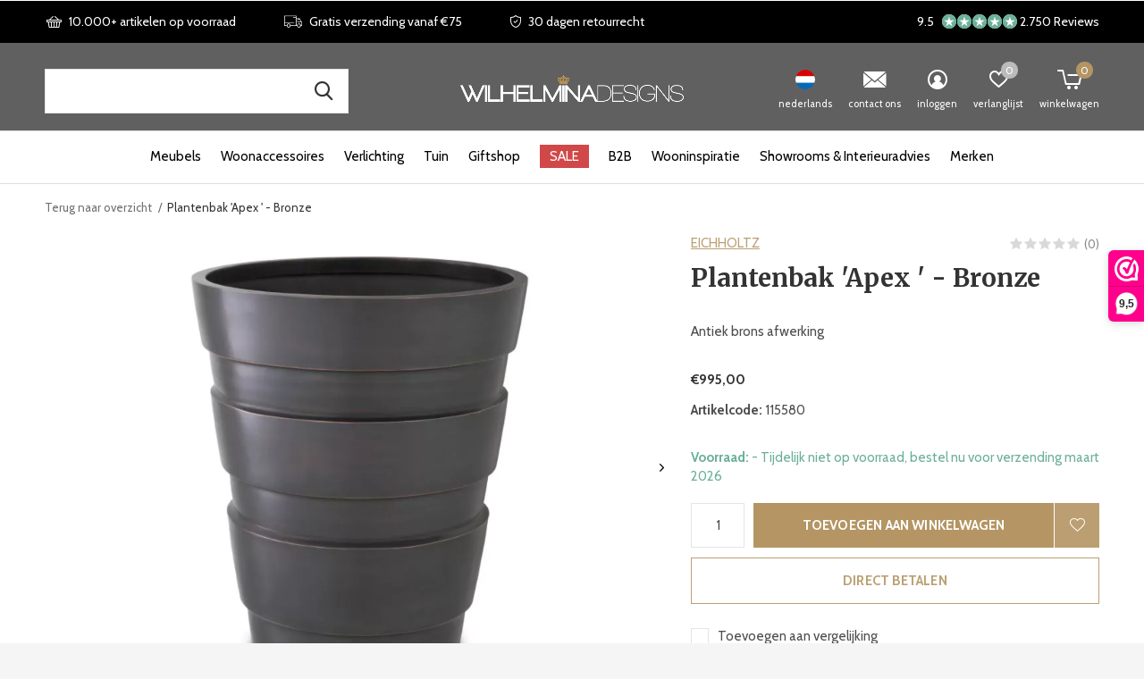

--- FILE ---
content_type: text/html;charset=utf-8
request_url: https://www.wilhelminadesigns.com/nl/plantenbak-apex-bronze.html
body_size: 25550
content:
<!doctype html>
<!-- custom -->
<html class="new mobile  " lang="nl" dir="ltr">
	<head>
    <!-- Google Tag Manager -->
<script>(function(w,d,s,l,i){w[l]=w[l]||[];w[l].push({'gtm.start':
new Date().getTime(),event:'gtm.js'});var f=d.getElementsByTagName(s)[0],
j=d.createElement(s),dl=l!='dataLayer'?'&l='+l:'';j.async=true;j.src=
'https://www.googletagmanager.com/gtm.js?id='+i+dl;f.parentNode.insertBefore(j,f);
})(window,document,'script','dataLayer','GTM-KH45HQN3');</script>
<!-- End Google Tag Manager -->
    <!-- Google Tag Manager -->
<script>(function(w,d,s,l,i){w[l]=w[l]||[];w[l].push({'gtm.start':
new Date().getTime(),event:'gtm.js'});var f=d.getElementsByTagName(s)[0],
j=d.createElement(s),dl=l!='dataLayer'?'&l='+l:'';j.async=true;j.src=
'https://www.googletagmanager.com/gtm.js?id='+i+dl;f.parentNode.insertBefore(j,f);
})(window,document,'script','dataLayer','GTM-M5K26K9C');</script>
<!-- End Google Tag Manager -->



    <meta charset="utf-8"/>
<!-- [START] 'blocks/head.rain' -->
<!--

  (c) 2008-2026 Lightspeed Netherlands B.V.
  http://www.lightspeedhq.com
  Generated: 28-01-2026 @ 20:56:46

-->
<link rel="canonical" href="https://www.wilhelminadesigns.com/nl/plantenbak-apex-bronze.html"/>
<link rel="alternate" href="https://www.wilhelminadesigns.com/nl/index.rss" type="application/rss+xml" title="Nieuwe producten"/>
<meta name="robots" content="noodp,noydir"/>
<meta name="google-site-verification" content="r6uXdoWwIjBh3xFrOgG2fFpgUEIxB55txqoEq90B6zI"/>
<meta name="google-site-verification" content="RsL99AUpd2AfhepYy6qzfXf9y_c1UZz5pzBO4rYXqL4"/>
<meta name="google-site-verification" content="RsL99AUpd2AfhepYy6qzfXf9y_c1UZz5pzBO4rYXqL4"/>
<meta property="og:url" content="https://www.wilhelminadesigns.com/nl/plantenbak-apex-bronze.html?source=facebook"/>
<meta property="og:site_name" content="Wilhelmina Designs"/>
<meta property="og:title" content="EICHHOLTZ Plantenbak  &#039;Apex &#039; - Bronze"/>
<meta property="og:description" content="De prachtige plantenbak &#039;Apex &#039; het Nederlandse merk Eichholtz heeft een Antiek brons afwerking."/>
<meta property="og:image" content="https://cdn.webshopapp.com/shops/15195/files/416296235/eichholtz-plantenbak-apex-bronze.jpg"/>
<script src="https://facebook.dmwsconnector.nl/shop-assets/15195/capi.js?id=8d56d9c0c5ce805cc6c6a7d68cb85008"></script>
<script src="https://app.dmws.plus/shop-assets/15195/dmws-plus-loader.js?id=d077878309047a36bc4548a8f461e4cd"></script>
<script>
<script type="text/javascript">
window.Trengo = window.Trengo || {};
window.Trengo.key = 'UjuCH8NMr8t1HzFAcRBR';
(function(d, script, t) {
        script = d.createElement('script');
        script.type = 'text/javascript';
        script.async = true;
        script.src = 'https://static.widget.trengo.eu/embed.js';
        d.getElementsByTagName('head')[0].appendChild(script);
}(document));
</script>
</script>
<!--[if lt IE 9]>
<script src="https://cdn.webshopapp.com/assets/html5shiv.js?2025-02-20"></script>
<![endif]-->
<!-- [END] 'blocks/head.rain' -->
		<meta charset="utf-8">
		<meta http-equiv="x-ua-compatible" content="ie=edge">
		
    <meta name="facebook-domain-verification" content="x3bbk3myip8eipighv0dxwu1bvkd25" />

                                <link rel="alternate" hreflang="nl" href="https://www.wilhelminadesigns.com/nl/" />
                    <link rel="alternate" hreflang="de" href="https://www.wilhelminadesigns.com/de/" />
                    <link rel="alternate" hreflang="en" href="https://www.wilhelminadesigns.com/en/" />
                    <link rel="alternate" hreflang="fr" href="https://www.wilhelminadesigns.com/fr/" />
                <link rel="alternate" hreflang="x-default" href="https://www.wilhelminadesigns.com/nl/" />
        
    
    	
        <title>EICHHOLTZ Plantenbak  &#039;Apex &#039; - Bronze - Wilhelmina Designs</title>
        <meta name="description" content="De prachtige plantenbak &#039;Apex &#039; het Nederlandse merk Eichholtz heeft een Antiek brons afwerking.">
      		<meta name="keywords" content="EICHHOLTZ, Plantenbak, &#039;Apex, &#039;, -, Bronze, designklokken,design klokken,wandklokken,klokken alleen wijzers,grote klokken,koekoeksklok,koekoeksklokken,wekkers,design wekker,grote wandklok,moderne klok,wandklok groot,moderne wandklok,witte klok">
		<meta name="theme-color" content="#ffffff">
		<meta name="MobileOptimized" content="320">
		<meta name="HandheldFriendly" content="true">
		<meta name="viewport" content="width=device-width,initial-scale=1,maximum-scale=1,viewport-fit=cover,target-densitydpi=device-dpi,shrink-to-fit=no">
		<meta name="author" content="https://www.dmws.nl">
		<link rel="preload" as="style" href="https://cdn.webshopapp.com/assets/gui-2-0.css?2025-02-20">
		<link rel="preload" as="style" href="https://cdn.webshopapp.com/assets/gui-responsive-2-0.css?2025-02-20">
		<link rel="preload" href="https://fonts.googleapis.com/css?family=Cabin:100,300,400,500,600,700,800,900%7CMerriweather:100,300,400,500,600,700,800,900&display=block" as="style">
		<link rel="preload" as="style" href="https://cdn.webshopapp.com/shops/15195/themes/177210/assets/fixed.css?20260121113457">
    <link rel="preload" as="style" href="https://cdn.webshopapp.com/shops/15195/themes/177210/assets/screen.css?20260121113457">
		<link rel="preload" as="style" href="https://cdn.webshopapp.com/shops/15195/themes/177210/assets/custom.css?20260121113457">
		<link rel="preload" as="font" href="https://cdn.webshopapp.com/shops/15195/themes/177210/assets/icomoon.woff2?20260121113457">
		<link rel="preload" as="script" href="https://cdn.webshopapp.com/assets/jquery-1-9-1.js?2025-02-20">
		<link rel="preload" as="script" href="https://cdn.webshopapp.com/assets/jquery-ui-1-10-1.js?2025-02-20">
		<link rel="preload" as="script" href="https://cdn.webshopapp.com/shops/15195/themes/177210/assets/scripts.js?20260121113457">
		<link rel="preload" as="script" href="https://cdn.webshopapp.com/shops/15195/themes/177210/assets/custom.js?20260121113457">
    <link rel="preload" as="script" href="https://cdn.webshopapp.com/assets/gui.js?2025-02-20">
		<link href="https://fonts.googleapis.com/css?family=Cabin:100,300,400,500,600,700,800,900%7CMerriweather:100,300,400,500,600,700,800,900&display=block" rel="stylesheet" type="text/css">
		<link rel="stylesheet" media="screen" href="https://cdn.webshopapp.com/assets/gui-2-0.css?2025-02-20">
		<link rel="stylesheet" media="screen" href="https://cdn.webshopapp.com/assets/gui-responsive-2-0.css?2025-02-20">
    <link rel="stylesheet" media="screen" href="https://cdn.webshopapp.com/shops/15195/themes/177210/assets/fixed.css?20260121113457">
		<link rel="stylesheet" media="screen" href="https://cdn.webshopapp.com/shops/15195/themes/177210/assets/screen.css?20260121113457">
		<link rel="stylesheet" media="screen" href="https://cdn.webshopapp.com/shops/15195/themes/177210/assets/custom.css?20260121113457">
		<link rel="icon" type="image/x-icon" href="https://cdn.webshopapp.com/shops/15195/themes/177210/v/751466/assets/favicon.png?20210628105737">
		<link rel="apple-touch-icon" href="https://cdn.webshopapp.com/shops/15195/themes/177210/assets/apple-touch-icon.png?20260121113457">
		<link rel="mask-icon" href="https://cdn.webshopapp.com/shops/15195/themes/177210/assets/safari-pinned-tab.svg?20260121113457" color="#000000">
		<link rel="manifest" href="https://cdn.webshopapp.com/shops/15195/themes/177210/assets/manifest.json?20260121113457">
		<link rel="preconnect" href="https://ajax.googleapis.com">
		<link rel="preconnect" href="//cdn.webshopapp.com/">
		<link rel="preconnect" href="https://fonts.googleapis.com">
		<link rel="preconnect" href="https://fonts.gstatic.com" crossorigin>
		<link rel="dns-prefetch" href="https://ajax.googleapis.com">
		<link rel="dns-prefetch" href="//cdn.webshopapp.com/">	
		<link rel="dns-prefetch" href="https://fonts.googleapis.com">
		<link rel="dns-prefetch" href="https://fonts.gstatic.com" crossorigin>
    
		<link rel="stylesheet" href="https://cdn.webshopapp.com/shops/15195/themes/177210/assets/catalogus-paginas.css?20260121113457">

    <script src="https://cdn.webshopapp.com/assets/jquery-1-9-1.js?2025-02-20"></script>
    <script src="https://cdn.webshopapp.com/assets/jquery-ui-1-10-1.js?2025-02-20"></script>
		<meta name="msapplication-config" content="https://cdn.webshopapp.com/shops/15195/themes/177210/assets/browserconfig.xml?20260121113457">
<meta property="og:title" content="EICHHOLTZ Plantenbak  &#039;Apex &#039; - Bronze">
<meta property="og:type" content="website"> 
<meta property="og:description" content="De prachtige plantenbak &#039;Apex &#039; het Nederlandse merk Eichholtz heeft een Antiek brons afwerking.">
<meta property="og:site_name" content="Wilhelmina Designs">
<meta property="og:url" content="https://www.wilhelminadesigns.com/">
<meta property="og:image" content="https://cdn.webshopapp.com/shops/15195/files/416296235/300x250x2/eichholtz-plantenbak-apex-bronze.jpg">
<meta itemprop="price" content="995.00"><meta itemprop="priceCurrency" content="EUR">
<meta name="twitter:title" content="EICHHOLTZ Plantenbak  &#039;Apex &#039; - Bronze">
<meta name="twitter:description" content="De prachtige plantenbak &#039;Apex &#039; het Nederlandse merk Eichholtz heeft een Antiek brons afwerking.">
<meta name="twitter:site" content="Wilhelmina Designs">
<meta name="twitter:card" content="https://cdn.webshopapp.com/shops/15195/themes/177210/v/744588/assets/logo.png?20210623163120">
<meta name="twitter:image" content="https://cdn.webshopapp.com/shops/15195/themes/177210/v/2775671/assets/banner-grid-banner-1-image.jpg?20260102210628">
<script type="application/ld+json">
  [
        {
      "@context": "http://schema.org",
      "@type": "Product", 
      "name": "EICHHOLTZ Plantenbak &#039;Apex &#039; - Bronze",
      "url": "https://www.wilhelminadesigns.com/nl/plantenbak-apex-bronze.html",
      "brand": "EICHHOLTZ",      "description": "De prachtige plantenbak &#039;Apex &#039; het Nederlandse merk Eichholtz heeft een Antiek brons afwerking.",      "image": "https://cdn.webshopapp.com/shops/15195/files/416296235/300x250x2/eichholtz-plantenbak-apex-bronze.jpg",            "mpn": "115580",      "sku": "5222111104841",      "offers": {
        "@type": "Offer",
        "price": "995.00",        "url": "https://www.wilhelminadesigns.com/nl/plantenbak-apex-bronze.html",
        "priceValidUntil": "2027-01-28",
        "priceCurrency": "EUR"      }
          },
        {
      "@context": "http://schema.org/",
      "@type": "Organization",
      "url": "https://www.wilhelminadesigns.com/",
      "name": "Wilhelmina Designs",
      "legalName": "Wilhelmina Designs",
      "description": "De prachtige plantenbak &#039;Apex &#039; het Nederlandse merk Eichholtz heeft een Antiek brons afwerking.",
      "logo": "https://cdn.webshopapp.com/shops/15195/themes/177210/v/744588/assets/logo.png?20210623163120",
      "image": "https://cdn.webshopapp.com/shops/15195/themes/177210/v/2775671/assets/banner-grid-banner-1-image.jpg?20260102210628",
      "contactPoint": {
        "@type": "ContactPoint",
        "contactType": "Customer service",
        "telephone": "+31(0)252 72 81 07"
      },
      "address": {
        "@type": "PostalAddress",
        "streetAddress": "Edisonstraat 20E",
        "addressLocality": "The Netherlands",
        "postalCode": "2171TV Sassenheim",
        "addressCountry": "NL"
      }
      ,
      "aggregateRating": {
          "@type": "AggregateRating",
          "bestRating": "10",
          "worstRating": "1",
          "ratingValue": "9,4",
          "reviewCount": "1521",
          "url":"https://www.webwinkelkeur.nl/webshop/Wilhelmina-Designs_1978"
      }
         
    },
    { 
      "@context": "http://schema.org", 
      "@type": "WebSite", 
      "url": "https://www.wilhelminadesigns.com/", 
      "name": "Wilhelmina Designs",
      "description": "De prachtige plantenbak &#039;Apex &#039; het Nederlandse merk Eichholtz heeft een Antiek brons afwerking.",
      "author": [
        {
          "@type": "Organization",
          "url": "https://www.dmws.nl/",
          "name": "DMWS B.V.",
          "address": {
            "@type": "PostalAddress",
            "streetAddress": "Klokgebouw 195 (Strijp-S)",
            "addressLocality": "Eindhoven",
            "addressRegion": "NB",
            "postalCode": "5617 AB",
            "addressCountry": "NL"
          }
        }
      ]
    }
  ]
</script>    	</head>
	<body class="" >
  	    <!-- Google Tag Manager (noscript) --><noscript><iframe src="https://www.googletagmanager.com/ns.html?id=GTM-M5K26K9C"
    height="0" width="0" style="display:none;visibility:hidden"></iframe></noscript><!-- End Google Tag Manager (noscript) --><!-- Google Tag Manager (noscript) --><noscript><iframe src="https://www.googletagmanager.com/ns.html?id=GTM-KH45HQN3"
height="0" width="0" style="display:none;visibility:hidden"></iframe></noscript><!-- End Google Tag Manager (noscript) --><ul class="hidden-data hidden"><li>15195</li><li>177210</li><li>ja</li><li>nl</li><li>live</li><li>service//wilhelminadesigns/com</li><li>https://www.wilhelminadesigns.com/nl/</li></ul><div id="root" ><header id="top" class=" static"><p id="logo" class="text-center"><a href="https://www.wilhelminadesigns.com/nl/" accesskey="h"><img src="https://cdn.webshopapp.com/shops/15195/themes/177210/v/744588/assets/logo.png?20210623163120" alt="Designmeubels, Lampen &amp; Woonaccessoires "></a></p><nav id="skip"><ul><li><a href="#nav" accesskey="n">Ga naar navigatie (n)</a></li><li><a href="#content" accesskey="c">Ga naar inhoud (c)</a></li><li><a href="#footer" accesskey="f">Ga naar footer (f)</a></li></ul></nav><nav id="nav" aria-label="Kies een categorie" class="align-center"><ul><li ><a  href="https://www.wilhelminadesigns.com/nl/meubels/">Meubels</a><div><div><p class="menu-cat"><a href="https://www.wilhelminadesigns.com/nl/meubels/woonkamer/">WOONKAMER</a></p><ul><li><a href="https://www.wilhelminadesigns.com/nl/meubels/woonkamer/salontafels/">Salontafels</a></li><li><a href="https://www.wilhelminadesigns.com/nl/meubels/woonkamer/bijzettafels/">Bijzettafels</a></li><li><a href="https://www.wilhelminadesigns.com/nl/meubels/woonkamer/consoletafels/">Consoletafels</a></li><li><a href="https://www.wilhelminadesigns.com/nl/meubels/woonkamer/zuilen/">Zuilen </a></li><li><a href="https://www.wilhelminadesigns.com/nl/meubels/woonkamer/hockers-poefs/">Hockers &amp; poefs</a></li><li><a href="https://www.wilhelminadesigns.com/nl/meubels/woonkamer/fauteuils/">Fauteuils </a></li><li><a href="https://www.wilhelminadesigns.com/nl/meubels/woonkamer/sofas/">Sofa&#039;s</a></li><li><a href="https://www.wilhelminadesigns.com/nl/meubels/woonkamer/kasten/">Kasten</a></li><li><a href="https://www.wilhelminadesigns.com/nl/meubels/woonkamer/krukjes/">Krukjes</a></li><li><a href="https://www.wilhelminadesigns.com/nl/meubels/woonkamer/tv-meubels/">TV-meubels</a></li></ul></div><div><p class="menu-cat"><a href="https://www.wilhelminadesigns.com/nl/meubels/eetkamer/">EETKAMER</a></p><ul><li><a href="https://www.wilhelminadesigns.com/nl/meubels/eetkamer/eetkamerstoelen/">Eetkamerstoelen</a></li><li><a href="https://www.wilhelminadesigns.com/nl/meubels/eetkamer/barstoelen/">Barstoelen</a></li><li><a href="https://www.wilhelminadesigns.com/nl/meubels/eetkamer/eettafels/">Eettafels</a></li><li><a href="https://www.wilhelminadesigns.com/nl/meubels/eetkamer/bartafels/">Bartafels</a></li><li><a href="https://www.wilhelminadesigns.com/nl/meubels/eetkamer/trolleys/">Trolleys</a></li></ul></div><div><p class="menu-cat"><a href="https://www.wilhelminadesigns.com/nl/meubels/slaapkamer/">SLAAPKAMER</a></p><ul><li><a href="https://www.wilhelminadesigns.com/nl/meubels/slaapkamer/bedden-hoofdborden/">Bedden &amp; hoofdborden</a></li><li><a href="https://www.wilhelminadesigns.com/nl/meubels/slaapkamer/nachtkastjes/">Nachtkastjes</a></li></ul></div><div><p class="menu-cat"><a href="https://www.wilhelminadesigns.com/nl/meubels/kantoor/">KANTOOR</a></p><ul><li><a href="https://www.wilhelminadesigns.com/nl/meubels/kantoor/bureaus/">Bureaus</a></li><li><a href="https://www.wilhelminadesigns.com/nl/meubels/kantoor/bureaustoelen/">Bureaustoelen</a></li></ul></div></div></li><li ><a  href="https://www.wilhelminadesigns.com/nl/woonaccessoires/">Woonaccessoires</a><div><div><p class="menu-cat"><a href="https://www.wilhelminadesigns.com/nl/woonaccessoires/kussens-plaids/">KUSSENS &amp; PLAIDS</a></p><ul><li><a href="https://www.wilhelminadesigns.com/nl/woonaccessoires/kussens-plaids/sierkussens/">Sierkussens</a></li><li><a href="https://www.wilhelminadesigns.com/nl/woonaccessoires/kussens-plaids/bedtextiel/">Bedtextiel</a></li><li><a href="https://www.wilhelminadesigns.com/nl/woonaccessoires/kussens-plaids/kussencombinaties/">Kussencombinaties</a></li><li><a href="https://www.wilhelminadesigns.com/nl/woonaccessoires/kussens-plaids/bontkussens/">Bontkussens</a></li><li><a href="https://www.wilhelminadesigns.com/nl/woonaccessoires/kussens-plaids/plaids/">Plaids</a></li><li><a href="https://www.wilhelminadesigns.com/nl/woonaccessoires/kussens-plaids/bontplaids/">Bontplaids</a></li></ul></div><div><p class="menu-cat"><a href="https://www.wilhelminadesigns.com/nl/woonaccessoires/vloerkleden/">VLOERKLEDEN</a></p><ul><li><a href="https://www.wilhelminadesigns.com/nl/woonaccessoires/vloerkleden/rechthoekige-vloerkleden/">Rechthoekige vloerkleden</a></li><li><a href="https://www.wilhelminadesigns.com/nl/woonaccessoires/vloerkleden/ronde-vloerkleden/">Ronde vloerkleden</a></li><li><a href="https://www.wilhelminadesigns.com/nl/woonaccessoires/vloerkleden/samples-vloerkleden/">Samples vloerkleden</a></li></ul></div><div><p class="menu-cat"><a href="https://www.wilhelminadesigns.com/nl/woonaccessoires/klokken/">KLOKKEN</a></p><ul><li><a href="https://www.wilhelminadesigns.com/nl/woonaccessoires/klokken/wandklokken/">Wandklokken</a></li><li><a href="https://www.wilhelminadesigns.com/nl/woonaccessoires/klokken/tafelklokken/">Tafelklokken</a></li><li><a href="https://www.wilhelminadesigns.com/nl/woonaccessoires/klokken/grote-klokken/">Grote klokken</a></li></ul></div><div><p class="menu-cat"><a href="https://www.wilhelminadesigns.com/nl/woonaccessoires/spiegels/">SPIEGELS</a></p><ul><li><a href="https://www.wilhelminadesigns.com/nl/woonaccessoires/spiegels/passpiegels/">Passpiegels </a></li><li><a href="https://www.wilhelminadesigns.com/nl/woonaccessoires/spiegels/badkamerspiegels/">Badkamerspiegels</a></li><li><a href="https://www.wilhelminadesigns.com/nl/woonaccessoires/spiegels/design-spiegels/">Design spiegels</a></li><li><a href="https://www.wilhelminadesigns.com/nl/woonaccessoires/spiegels/make-up-spiegels/">Make-up spiegels</a></li></ul></div><div><p class="menu-cat"><a href="https://www.wilhelminadesigns.com/nl/woonaccessoires/huisparfums/">HUISPARFUMS</a></p><ul><li><a href="https://www.wilhelminadesigns.com/nl/woonaccessoires/huisparfums/geurkaarsen/">Geurkaarsen</a></li><li><a href="https://www.wilhelminadesigns.com/nl/woonaccessoires/huisparfums/interieursprays/">Interieursprays</a></li><li><a href="https://www.wilhelminadesigns.com/nl/woonaccessoires/huisparfums/diffusers/">Diffusers</a></li><li><a href="https://www.wilhelminadesigns.com/nl/woonaccessoires/huisparfums/geurtesters/">Geurtesters</a></li></ul></div><div><p class="menu-cat"><a href="https://www.wilhelminadesigns.com/nl/woonaccessoires/koken-tafelen/">KOKEN &amp; TAFELEN</a></p><ul><li><a href="https://www.wilhelminadesigns.com/nl/woonaccessoires/koken-tafelen/servies/">Servies</a></li><li><a href="https://www.wilhelminadesigns.com/nl/woonaccessoires/koken-tafelen/glaswerk/">Glaswerk</a></li><li><a href="https://www.wilhelminadesigns.com/nl/woonaccessoires/koken-tafelen/bestek/">Bestek</a></li><li><a href="https://www.wilhelminadesigns.com/nl/woonaccessoires/koken-tafelen/potten-pannen/">Potten &amp; pannen</a></li><li><a href="https://www.wilhelminadesigns.com/nl/woonaccessoires/koken-tafelen/serveren/">Serveren</a></li><li><a href="https://www.wilhelminadesigns.com/nl/woonaccessoires/koken-tafelen/keukenaccessoires/">Keukenaccessoires</a></li><li><a href="https://www.wilhelminadesigns.com/nl/woonaccessoires/koken-tafelen/onderzetters-placemats/">Onderzetters &amp; placemats</a></li><li><a href="https://www.wilhelminadesigns.com/nl/woonaccessoires/koken-tafelen/wijnkoelers/">Wijnkoelers</a></li></ul></div><div><p class="menu-cat"><a href="https://www.wilhelminadesigns.com/nl/woonaccessoires/opruimen/">OPRUIMEN</a></p><ul><li><a href="https://www.wilhelminadesigns.com/nl/woonaccessoires/opruimen/kapstokken/">Kapstokken</a></li><li><a href="https://www.wilhelminadesigns.com/nl/woonaccessoires/opruimen/indoor-matten/">Indoor matten</a></li><li><a href="https://www.wilhelminadesigns.com/nl/woonaccessoires/opruimen/bezems/">Bezems</a></li><li><a href="https://www.wilhelminadesigns.com/nl/woonaccessoires/opruimen/lectuurmanden/">Lectuurmanden</a></li><li><a href="https://www.wilhelminadesigns.com/nl/woonaccessoires/opruimen/opbergdozen-manden/">Opbergdozen &amp; manden</a></li><li><a href="https://www.wilhelminadesigns.com/nl/woonaccessoires/opruimen/paraplubakken/">Paraplubakken</a></li><li><a href="https://www.wilhelminadesigns.com/nl/woonaccessoires/opruimen/dressboys/">Dressboys</a></li><li><a href="https://www.wilhelminadesigns.com/nl/woonaccessoires/opruimen/wijnrekken/">Wijnrekken </a></li></ul></div><div><p class="menu-cat"><a href="https://www.wilhelminadesigns.com/nl/woonaccessoires/badkameraccessoires/">BADKAMERACCESSOIRES</a></p><ul><li><a href="https://www.wilhelminadesigns.com/nl/woonaccessoires/badkameraccessoires/handdoeken/">Handdoeken</a></li><li><a href="https://www.wilhelminadesigns.com/nl/woonaccessoires/badkameraccessoires/badmatten/">Badmatten</a></li><li><a href="https://www.wilhelminadesigns.com/nl/woonaccessoires/badkameraccessoires/badkamer-manden/">Badkamer manden</a></li><li><a href="https://www.wilhelminadesigns.com/nl/woonaccessoires/badkameraccessoires/badkameraccessoires/">Badkameraccessoires </a></li><li><a href="https://www.wilhelminadesigns.com/nl/woonaccessoires/badkameraccessoires/badjassen/">Badjassen</a></li></ul></div><div><p class="menu-cat"><a href="https://www.wilhelminadesigns.com/nl/woonaccessoires/decoratie/">DECORATIE</a></p><ul><li><a href="https://www.wilhelminadesigns.com/nl/woonaccessoires/decoratie/kaarsen-en-kaarsenhouders/">Kaarsen en kaarsenhouders</a><ul class="mobily-only"><li><a href="https://www.wilhelminadesigns.com/nl/woonaccessoires/decoratie/kaarsen-en-kaarsenhouders/windlichten/">Windlichten </a></li><li><a href="https://www.wilhelminadesigns.com/nl/woonaccessoires/decoratie/kaarsen-en-kaarsenhouders/kandelaren-waxinelichthouders/">Kandelaren &amp; waxinelichthouders</a></li><li><a href="https://www.wilhelminadesigns.com/nl/woonaccessoires/decoratie/kaarsen-en-kaarsenhouders/kunstkaarsen/">Kunstkaarsen</a></li></ul></li><li><a href="https://www.wilhelminadesigns.com/nl/woonaccessoires/decoratie/wanddecoratie/">Wanddecoratie </a></li><li><a href="https://www.wilhelminadesigns.com/nl/woonaccessoires/decoratie/dienbladen/">Dienbladen</a></li><li><a href="https://www.wilhelminadesigns.com/nl/woonaccessoires/decoratie/kunstbloemen-planten/">Kunstbloemen &amp; -planten</a></li><li><a href="https://www.wilhelminadesigns.com/nl/woonaccessoires/decoratie/vazen-schalen/">Vazen &amp; schalen</a></li><li><a href="https://www.wilhelminadesigns.com/nl/woonaccessoires/decoratie/decoratieve-objecten/">Decoratieve objecten</a></li><li><a href="https://www.wilhelminadesigns.com/nl/woonaccessoires/decoratie/plantenbakken-potten/">Plantenbakken &amp; -potten</a></li><li><a href="https://www.wilhelminadesigns.com/nl/woonaccessoires/decoratie/fotolijsten/">Fotolijsten</a></li><li><a href="https://www.wilhelminadesigns.com/nl/woonaccessoires/decoratie/koffietafelboeken/">Koffietafelboeken</a></li><li><a href="https://www.wilhelminadesigns.com/nl/woonaccessoires/decoratie/boekensteunen/">Boekensteunen</a></li><li class="strong"><a href="https://www.wilhelminadesigns.com/nl/woonaccessoires/decoratie/">Bekijk alles</a></li></ul></div></div></li><li ><a  href="https://www.wilhelminadesigns.com/nl/verlichting/">Verlichting</a><div><div><p class="menu-cat"><a href="https://www.wilhelminadesigns.com/nl/verlichting/tafellampen/">Tafellampen</a></p></div><div><p class="menu-cat"><a href="https://www.wilhelminadesigns.com/nl/verlichting/staande-lampen/">Staande lampen</a></p></div><div><p class="menu-cat"><a href="https://www.wilhelminadesigns.com/nl/verlichting/hanglampen/">Hanglampen</a></p></div><div><p class="menu-cat"><a href="https://www.wilhelminadesigns.com/nl/verlichting/wandlampen/">Wandlampen</a></p></div><div><p class="menu-cat"><a href="https://www.wilhelminadesigns.com/nl/verlichting/plafondlampen/">Plafondlampen</a></p></div></div></li><li ><a  href="https://www.wilhelminadesigns.com/nl/tuin/">Tuin</a><div><div><p class="menu-cat"><a href="https://www.wilhelminadesigns.com/nl/tuin/tuinmeubels/">TUINMEUBELS</a></p><ul><li><a href="https://www.wilhelminadesigns.com/nl/tuin/tuinmeubels/lounge-sets/">Lounge sets</a></li><li><a href="https://www.wilhelminadesigns.com/nl/tuin/tuinmeubels/loungebanken/">Loungebanken</a></li><li><a href="https://www.wilhelminadesigns.com/nl/tuin/tuinmeubels/loungestoelen/">Loungestoelen</a></li><li><a href="https://www.wilhelminadesigns.com/nl/tuin/tuinmeubels/tuinstoelen/">Tuinstoelen</a><ul class="mobily-only"><li><a href="https://www.wilhelminadesigns.com/nl/tuin/tuinmeubels/tuinstoelen/eetstoelen/">Eetstoelen</a></li><li><a href="https://www.wilhelminadesigns.com/nl/tuin/tuinmeubels/tuinstoelen/barstoelen/">Barstoelen</a></li></ul></li><li><a href="https://www.wilhelminadesigns.com/nl/tuin/tuinmeubels/tuinbanken/">Tuinbanken</a></li><li><a href="https://www.wilhelminadesigns.com/nl/tuin/tuinmeubels/ligbedden/">Ligbedden</a></li><li><a href="https://www.wilhelminadesigns.com/nl/tuin/tuinmeubels/tuintafels/">Tuintafels</a><ul class="mobily-only"><li><a href="https://www.wilhelminadesigns.com/nl/tuin/tuinmeubels/tuintafels/eettafels/">Eettafels</a></li><li><a href="https://www.wilhelminadesigns.com/nl/tuin/tuinmeubels/tuintafels/bartafels/">Bartafels</a></li><li><a href="https://www.wilhelminadesigns.com/nl/tuin/tuinmeubels/tuintafels/lage-tafels/">Lage tafels</a></li><li><a href="https://www.wilhelminadesigns.com/nl/tuin/tuinmeubels/tuintafels/bijzettafels/">Bijzettafels</a></li></ul></li><li><a href="https://www.wilhelminadesigns.com/nl/tuin/tuinmeubels/outdoor-poefs-krukjes/">Outdoor poefs &amp; krukjes</a></li></ul></div><div><p class="menu-cat"><a href="https://www.wilhelminadesigns.com/nl/tuin/tuindecoratie/">TUINDECORATIE</a></p><ul><li><a href="https://www.wilhelminadesigns.com/nl/tuin/tuindecoratie/outdoor-kussens/">Outdoor kussens</a></li><li><a href="https://www.wilhelminadesigns.com/nl/tuin/tuindecoratie/buitenkleden/">Buitenkleden</a></li><li><a href="https://www.wilhelminadesigns.com/nl/tuin/tuindecoratie/lantaarns/">Lantaarns</a></li><li><a href="https://www.wilhelminadesigns.com/nl/tuin/tuindecoratie/buitenlampen/">Buitenlampen</a></li><li><a href="https://www.wilhelminadesigns.com/nl/tuin/tuindecoratie/tuinspiegels/">Tuinspiegels </a></li><li><a href="https://www.wilhelminadesigns.com/nl/tuin/tuindecoratie/outdoor-plantenbakken-potten/">Outdoor plantenbakken &amp; -potten</a></li><li><a href="https://www.wilhelminadesigns.com/nl/tuin/tuindecoratie/outdoor-kunstplanten-bomen/">Outdoor kunstplanten &amp; -bomen</a></li></ul></div><div><p class="menu-cat"><a href="https://www.wilhelminadesigns.com/nl/tuin/accessoires-voor-buiten/">ACCESSOIRES VOOR BUITEN</a></p><ul><li><a href="https://www.wilhelminadesigns.com/nl/tuin/accessoires-voor-buiten/parasols/">Parasols</a></li><li><a href="https://www.wilhelminadesigns.com/nl/tuin/accessoires-voor-buiten/parasolvoeten/">Parasolvoeten</a></li><li><a href="https://www.wilhelminadesigns.com/nl/tuin/accessoires-voor-buiten/beschermhoezen/">Beschermhoezen</a></li><li><a href="https://www.wilhelminadesigns.com/nl/tuin/accessoires-voor-buiten/outdoor-matten/">Outdoor matten</a></li><li><a href="https://www.wilhelminadesigns.com/nl/tuin/accessoires-voor-buiten/bezems-voor-buiten/">Bezems voor buiten </a></li><li><a href="https://www.wilhelminadesigns.com/nl/tuin/accessoires-voor-buiten/onderhoudsmiddelen/">Onderhoudsmiddelen</a></li><li><a href="https://www.wilhelminadesigns.com/nl/tuin/accessoires-voor-buiten/strandlakens/">Strandlakens</a></li></ul></div></div></li><li ><a  href="https://www.wilhelminadesigns.com/nl/giftshop/">Giftshop</a><div><div><p class="menu-cat"><a href="https://www.wilhelminadesigns.com/nl/giftshop/giftcard/">Giftcard</a></p></div></div></li><li ><a class="overlay-g" href="https://www.wilhelminadesigns.com/nl/sale/">SALE</a></li><li ><a  href="https://www.wilhelminadesigns.com/nl/b2b/">B2B</a></li><li ><a  href="https://www.wilhelminadesigns.com/nl/wooninspiratie/">Wooninspiratie</a></li><li ><a  href="https://www.wilhelminadesigns.com/nl/showrooms-interieuradvies/">Showrooms &amp; Interieuradvies</a></li><li ><a accesskey="4" href="https://www.wilhelminadesigns.com/nl/brands/">Merken</a><div class="double"><div><h3>Our favorite brands</h3><ul class="double"><li><a href="/nl/eichholtz/">Eichholtz</a></li><li><a href="/nl/claudi/">CLAUDI</a></li><li><a href="/nl/dome-deco/">Dôme Deco</a></li><li><a href="/nl/missoni-home/">Missoni Home</a></li><li><a href="/nl/bombyxx/">Bombyxx</a></li><li><a href="/nl/borek/">Borek</a></li><li><a href="/nl/max-luuk/">MAX&LUUK</a></li><li><a href="/nl/yoi/">YOI</a></li><li><a href="/nl/decor-walther/">Decor Walther</a></li><li><a href="/nl/serax/">Serax</a></li><li><a href="https://www.wilhelminadesigns.com/nl/brands/graccioza/">Graccioza</a></li><li><a href="https://www.wilhelminadesigns.com/nl/brands/the-grand-collection/">The Grand Collection</a></li></ul><ul class="double"><li><a href="/brands/">Bekijk alle merken..</a></li></ul></div><div></div></div></li></ul><ul><li class="search"><a href="./"><i class="icon-zoom2"></i><span>zoek naar producten, merken en inspiratie</span></a></li><li class="lang"><a class="nl" href="./"><img src="https://cdn.webshopapp.com/shops/15195/themes/177210/assets/flag-nl.svg?20260121113457" alt="Nederlands" width="22" height="22"><span>nederlands</span></a><ul><li><a title="Nederlands" lang="nl" href="https://www.wilhelminadesigns.com/nl/go/product/138969334"><img src="https://cdn.webshopapp.com/shops/15195/themes/177210/assets/flag-nl.svg?20260121113457" alt="Nederlands" width="18" height="18"><span>Nederlands</span></a></li><li><a title="Deutsch" lang="de" href="https://www.wilhelminadesigns.com/de/go/product/138969334"><img src="https://cdn.webshopapp.com/shops/15195/themes/177210/assets/flag-de.svg?20260121113457" alt="Deutsch" width="18" height="18"><span>Deutsch</span></a></li><li><a title="English" lang="en" href="https://www.wilhelminadesigns.com/en/go/product/138969334"><img src="https://cdn.webshopapp.com/shops/15195/themes/177210/assets/flag-en.svg?20260121113457" alt="English" width="18" height="18"><span>English</span></a></li><li><a title="Français" lang="fr" href="https://www.wilhelminadesigns.com/fr/go/product/138969334"><img src="https://cdn.webshopapp.com/shops/15195/themes/177210/assets/flag-fr.svg?20260121113457" alt="Français" width="18" height="18"><span>Français</span></a></li><li><a href="https://www.wilhelminadesigns.com/nl/session/currency/eur/go/product/138969334"><span class="cur-icon">€</span><span>EUR</span></a></li><li><a href="https://www.wilhelminadesigns.com/nl/session/currency/gbp/go/product/138969334"><span class="cur-icon">£</span><span>GBP</span></a></li><li><a href="https://www.wilhelminadesigns.com/nl/session/currency/usd/go/product/138969334"><span class="cur-icon">$</span><span>USD</span></a></li><li><a href="https://www.wilhelminadesigns.com/nl/session/currency/chf/go/product/138969334"><span class="cur-icon">CHF</span><span>CHF</span></a></li><li><a href="https://www.wilhelminadesigns.com/nl/session/currency/nok/go/product/138969334"><span class="cur-icon">kr</span><span>NOK</span></a></li><li><a href="https://www.wilhelminadesigns.com/nl/session/currency/sar/go/product/138969334"><span class="cur-icon">SAR</span><span>SAR</span></a></li><li><a href="https://www.wilhelminadesigns.com/nl/session/currency/sek/go/product/138969334"><span class="cur-icon">kr</span><span>SEK</span></a></li><li><a href="https://www.wilhelminadesigns.com/nl/session/currency/aed/go/product/138969334"><span class="cur-icon">د.إ</span><span>AED</span></a></li></ul></li><li class="contactbtn-h"><a href="https://www.wilhelminadesigns.com/nl/service/"><i class="icon-envelope" style=" font-size: 18px;"></i><span>contact ons</span></a></li><li class="login"><a href=""><i class="icon-user-circle"></i><span>inloggen</span></a></li><li class="fav"><a class="open-login"><i class="icon-heart-strong"></i><span>verlanglijst</span><span class="no items" data-wishlist-items>0</span></a></li><li class="cart"><a href="https://www.wilhelminadesigns.com/nl/cart/"><i class="icon-cart5"></i><span>winkelwagen</span><span class="no">0</span></a></li></ul></nav><div class="bar"><ul class="list-usp"><li><i class="icon-basket2"></i> 10.000+ artikelen op voorraad</li><li><i class="icon-truck"></i> Gratis verzending vanaf €75</li><li><i class="icon-shield"></i> 30 dagen retourrecht</li></ul><p><a href="https://www.webwinkelkeur.nl/webshop/Wilhelmina-Designs_1978" target="_blank"><span class="rating-a c round_stars" data-val="9.5" data-of="10">9.5</span><span class="mobile-hide">2.750 Reviews</span></a></p></div><form action="https://www.wilhelminadesigns.com/nl/search/" method="get" id="formSearch" data-search-type="desktop"><p><label for="q">Zoek naar producten, merken en inspiratie...</label><input id="q" name="q" type="search" value="" autocomplete="off" required data-input="desktop"><button type="submit">Zoek naar producten, merken en inspiratie</button></p><div class="search-autocomplete" data-search-type="desktop"><ul class="list-cart small m20"></ul><h2>Suggesties</h2><ul class="list-box"><li><a href="https://www.wilhelminadesigns.com/nl/tags/dienblad-rond/">Dienblad rond</a></li><li><a href="https://www.wilhelminadesigns.com/nl/tags/eichholtz/">Eichholtz</a></li><li><a href="https://www.wilhelminadesigns.com/nl/tags/houten-dienblad/">Houten dienblad</a></li><li><a href="https://www.wilhelminadesigns.com/nl/tags/alabaster/">alabaster</a></li><li><a href="https://www.wilhelminadesigns.com/nl/tags/bont-kussens/">bont kussens</a></li><li><a href="https://www.wilhelminadesigns.com/nl/tags/bontkussen/">bontkussen</a></li><li><a href="https://www.wilhelminadesigns.com/nl/tags/bontplaid/">bontplaid</a></li><li><a href="https://www.wilhelminadesigns.com/nl/tags/boucle/">bouclé</a></li><li><a href="https://www.wilhelminadesigns.com/nl/tags/bronzen-spiegel/">bronzen spiegel</a></li><li><a href="https://www.wilhelminadesigns.com/nl/tags/claudi/">claudi</a></li></ul></div></form><div class="module-product-bar"><figure><img src="https://dummyimage.com/45x45/fff.png/fff" data-src="https://cdn.webshopapp.com/shops/15195/files/416296235/90x90x2/plantenbak-apex-bronze.jpg" alt="Plantenbak &#039;Apex &#039; - Bronze" width="45" height="45"></figure><h3>EICHHOLTZ Plantenbak &#039;Apex &#039; - Bronze</h3><p class="price">
      €995,00
      <span>€995,00</span></p><p class="link-btn"><a href="https://www.wilhelminadesigns.com/nl/cart/add/274746402/">Toevoegen aan winkelwagen</a></p></div></header><main id="content"><nav class="nav-breadcrumbs desktop-only"><ul><li><a href="https://www.wilhelminadesigns.com/nl/">Terug naar overzicht</a></li><li>Plantenbak &#039;Apex &#039; - Bronze</li></ul></nav><article class="module-product"><ul class="list-product slider landscape"><li class=""><a data-fancybox-group="gallery" href="https://cdn.webshopapp.com/shops/15195/files/416296235/image.jpg"><img src="https://cdn.webshopapp.com/shops/15195/files/416296235/900x660x2/eichholtz-plantenbak-apex-bronze.jpg" alt="Plantenbak &#039;Apex &#039; - Bronze" width="900" height="660"></a><ul class="label"><li class="btn  active mobile-only"><a href="javascript:;" class="add-to-wishlist" data-url="https://www.wilhelminadesigns.com/nl/account/wishlistAdd/138969334/?variant_id=274746402" data-id="138969334"><i class="icon-heart-outline"></i><span>Aan verlanglijst toevoegen</span></a></li></ul></li><li class=""><a data-fancybox-group="gallery" href="https://cdn.webshopapp.com/shops/15195/files/416296237/image.jpg"><img src="https://cdn.webshopapp.com/shops/15195/files/416296237/900x660x2/eichholtz-plantenbak-apex-bronze.jpg" alt="Plantenbak &#039;Apex &#039; - Bronze" width="900" height="660"></a></li><li class=""><a data-fancybox-group="gallery" href="https://cdn.webshopapp.com/shops/15195/files/416296238/image.jpg"><img src="https://cdn.webshopapp.com/shops/15195/files/416296238/900x660x2/eichholtz-plantenbak-apex-bronze.jpg" alt="Plantenbak &#039;Apex &#039; - Bronze" width="900" height="660"></a></li></ul><div><header><div style="display: flex; align-items: center; justify-content: space-between;"><p><a href="/nl/eichholtz/">EICHHOLTZ</a></p><p class="rating-a b" data-val="0" data-of="5"><a href="#section-reviews">(0)</a></p></div><h1>Plantenbak &#039;Apex &#039; - Bronze</h1></header><div class="product-page-description"><div><p>Antiek brons afwerking</p></div></div><form action="https://www.wilhelminadesigns.com/nl/cart/add/274746402/" id="product_configure_form" method="post" class="form-product" data-url="https://www.wilhelminadesigns.com/nl/cart/add/274746402/"><div class="fieldset"><p class="price">
          €995,00
                                                </p><ul class="list-plain"><li><span class="strong">Artikelcode:</span> 115580</li></ul><p class="in-stock-positive"><span class="strong">
                                      Voorraad:               
              
                                  </span>
          - Tijdelijk niet op voorraad, bestel nu voor verzending maart 2026                           </p><input data-always type="hidden" name="bundle_id" id="product_configure_bundle_id" value=""></div><p class="submit m15"><input type="number" name="quantity" value="1"><button class="add-to-cart-button" type="submit">Toevoegen aan winkelwagen</button><a href="javascript:;" class="open-login"><i class="icon-heart-outline"></i><span>Inloggen voor wishlist</span></a></p><p class="link-btn"><a href="javascript:;" id="checkoutButton" class="a">Direct betalen</a></p><!--       <div class="tabs-a m55" hidden><nav><ul><li><a href="./">Beschrijving</a></li><li><a href="./">Delen</a></li></ul></nav><div><div><p>Antiek brons afwerking</p></div><div><ul class="list-social b"><li><a onclick="return !window.open(this.href,'Plantenbak &#039;Apex &#039; - Bronze', 'width=500,height=500')" target="_blank" href="https://www.facebook.com/sharer/sharer.php?u=https://www.wilhelminadesigns.com/nl/plantenbak-apex-bronze.html"><i class="icon-facebook"></i> Facebook</a></li><li><a onclick="return !window.open(this.href,'Plantenbak &#039;Apex &#039; - Bronze', 'width=500,height=500')" target="_blank" href="http://pinterest.com/pin/create/button/?url=https://www.wilhelminadesigns.com/nl/plantenbak-apex-bronze.html&description=Antiek brons afwerking"><i class="icon-pinterest"></i> Pin it</a></li><li><a href="whatsapp://send?text=https://www.wilhelminadesigns.com/nl/plantenbak-apex-bronze.html" data-action="share/whatsapp/share"><i class="icon-whatsapp"></i> Whatsapp</a></li></ul></div></div></div> --><p class="check"><input class="compare-check" id="add_compare_138969334" type="checkbox" value="" data-add-url="https://www.wilhelminadesigns.com/nl/compare/add/274746402/" data-del-url="https://www.wilhelminadesigns.com/nl/compare/delete/274746402/" data-id="138969334"  /><label for="add_compare_138969334">Toevoegen aan vergelijking</label></p></form><div id="dmws-p_w8g6kv_product-connector"><h4>Dit product is beschikbaar in de volgende varianten:</h4><div class="dmws-p_w8g6kv_product-connector--slider-wrapper" data-product-url="https://www.wilhelminadesigns.com/nl/plantenbak-apex-bronze.html?id=274746402&format=json" data-url="https://www.wilhelminadesigns.com/nl/search/dmws-p_w8g6kv_searchterm/page1.ajax?limit=100"><div class="dmws-p_w8g6kv_product-connector--owl-carrousel"></div></div></div></div></article><div class="cols-d m70 product-content"><article><h5 class="s28 m10">Productomschrijving</h5><p>Verhoog de sfeer in uw huis door een mooie uitstalling van kunstplanten of bloemen te creëren in Planter Apex. Met zijn strakke en eenvoudige ontwerp is deze moderne indoor plantenbak voorzien van een bronzen afwerking. Geschikt voor gebruik in overdekte buitenruimtes.<br /><br /><strong>Afmetingen:</strong> Ø 44.5 | H. 51.5 cm</p><h2>Eichholtz bij WDS</h2><p>Eichholtz is een Nederlands merk met een <strong>wereldwijde bekendheid</strong> in de woonwereld en bestaat ruim twintig jaar. Zij staan voor een hoogwaardige kwaliteit, werken met <strong>luxe details</strong> en hebben een zeer grote collectie in meubels en woonaccessoires. Bij WDS vind je een <strong>grote selectie van Eichholtz producten</strong> die naadloos aansluiten bij de kenmerkende <strong>modern chic</strong> stijl van WDS. Laat je inspireren door de decoratieve producten van Eichholtz die aan elk interieur iets moois toevoegen!<br /><br />Wil je meer weten over Eichholtz of ben je op zoek naar een specifiek product? Neem dan contact op met onze <strong>klantenservice.</strong> Direct bestellen kan natuurlijk ook, <strong>het duurt slecht 2 minuten. Ben je niet helemaal tevreden met je aankoop? Bij WDS krijg je 30 dagen bedenktijd.</strong></p></article><aside><h5 class="s28 m10">Specificaties</h5><ul class="list-info"><li><span>Merk</span> EICHHOLTZ</li><li><span>Afmetingen</span> Ø 44.5 | H. 51.5 cm</li><li><span>Materialen</span> Roestvrij staal </li><li><span>Assemblage</span> Nee</li><li><span>Garantie</span> Standaard 1 jaar fabrieksgarantie</li><li><span>Verzendmethode</span> Palletzending</li></ul><div class="product-page-socials"><ul class="list-social b"><li><a onclick="return !window.open(this.href,'Plantenbak &#039;Apex &#039; - Bronze', 'width=500,height=500')" target="_blank" href="https://www.facebook.com/sharer/sharer.php?u=https://www.wilhelminadesigns.com/nl/plantenbak-apex-bronze.html"><i class="icon-facebook"></i> Facebook</a></li><li><a onclick="return !window.open(this.href,'Plantenbak &#039;Apex &#039; - Bronze', 'width=500,height=500')" target="_blank" href="https://pinterest.com/pin/create/button/?url=https://www.wilhelminadesigns.com/nl/plantenbak-apex-bronze.html&description=Antiek brons afwerking"><i class="icon-pinterest"></i> Pin it</a></li><li><a href="whatsapp://send?text=https://www.wilhelminadesigns.com/nl/plantenbak-apex-bronze.html" data-action="share/whatsapp/share"><i class="icon-whatsapp"></i> Whatsapp</a></li></ul></div><article id="section-reviews"><header class="heading-rating"><h5 class="s28 m20">Reviews</h5><p class="rating-a strong" data-val="0" data-of="5">0<span> / 5</span></p><p class="overlay-e">0 sterren op basis van 0 beoordelingen</p><p class="link-btn"><a class="b" href="https://www.wilhelminadesigns.com/nl/account/review/138969334/">Je beoordeling toevoegen</a></p></header><ul class="list-comments a"></ul></article></aside></div><article class="m40"><header class="heading-mobile text-left"><h5 class="s28 m10">Misschien vind je dit ook mooi</h5></header><ul class="list-collection slider"><li class=" " data-url="https://www.wilhelminadesigns.com/nl/plantenbak-hortus.html?format=json" data-image-size="410x610x"><div class="img"><figure><a href="https://www.wilhelminadesigns.com/nl/plantenbak-hortus.html"><img loading="lazy" src="https://cdn.webshopapp.com/shops/15195/files/334948728/675x495x2/plantenbak-hortus.jpg" alt="Plantenbak Hortus" width="310" height="430" class="first-image"></a></figure><form action="https://www.wilhelminadesigns.com/nl/cart/add/226467587/" method="post" class="variant-select-snippet" data-novariantid="112379148" data-problem="https://www.wilhelminadesigns.com/nl/plantenbak-hortus.html"><p><span class="variant"><select></select></span><button class="add-size-to-cart full-width" type="">Toevoegen aan winkelwagen</button></p></form><p class="btn"><a href="javascript:;" class="open-login"><i class="icon-heart"></i><span>Inloggen voor wishlist</span></a></p></div><ul class="label"></ul><p>EICHHOLTZ</p><p ><a href="https://www.wilhelminadesigns.com/nl/plantenbak-hortus.html">Plantenbak Hortus</a></p><p class="price">€695,00              </p></li><li class=" " data-url="https://www.wilhelminadesigns.com/nl/plantenbak-moorea.html?format=json" data-image-size="410x610x"><div class="img"><figure><a href="https://www.wilhelminadesigns.com/nl/plantenbak-moorea.html"><img loading="lazy" src="https://cdn.webshopapp.com/shops/15195/files/335605994/675x495x2/plantenbak-moorea.jpg" alt="Plantenbak Moorea" width="310" height="430" class="first-image"></a></figure><form action="https://www.wilhelminadesigns.com/nl/cart/add/226865669/" method="post" class="variant-select-snippet" data-novariantid="112583762" data-problem="https://www.wilhelminadesigns.com/nl/plantenbak-moorea.html"><p><span class="variant"><select></select></span><button class="add-size-to-cart full-width" type="">Toevoegen aan winkelwagen</button></p></form><p class="btn"><a href="javascript:;" class="open-login"><i class="icon-heart"></i><span>Inloggen voor wishlist</span></a></p></div><ul class="label"></ul><p>EICHHOLTZ</p><p ><a href="https://www.wilhelminadesigns.com/nl/plantenbak-moorea.html">Plantenbak Moorea</a></p><p class="price">€1.195,00              </p></li><li class=" " data-url="https://www.wilhelminadesigns.com/nl/plantenbak-jasper-round-l.html?format=json" data-image-size="410x610x"><div class="img"><figure><a href="https://www.wilhelminadesigns.com/nl/plantenbak-jasper-round-l.html"><img loading="lazy" src="https://cdn.webshopapp.com/shops/15195/files/365400296/675x495x2/plantenbak-jasper-round-l.jpg" alt="Plantenbak Jasper - Round - L" width="310" height="430" class="first-image"></a></figure><form action="https://www.wilhelminadesigns.com/nl/cart/add/241457740/" method="post" class="variant-select-snippet" data-novariantid="120748997" data-problem="https://www.wilhelminadesigns.com/nl/plantenbak-jasper-round-l.html"><p><span class="variant"><select></select></span><button class="add-size-to-cart full-width" type="">Toevoegen aan winkelwagen</button></p></form><p class="btn"><a href="javascript:;" class="open-login"><i class="icon-heart"></i><span>Inloggen voor wishlist</span></a></p></div><ul class="label"></ul><p>EICHHOLTZ</p><p ><a href="https://www.wilhelminadesigns.com/nl/plantenbak-jasper-round-l.html">Plantenbak Jasper - Round - L</a></p><p class="price">€1.495,00              </p></li></ul></article><article><header class="heading-mobile text-left"><h5 class="s28 m10">Recente artikelen</h5></header><ul class="list-collection compact"><li class="single no-ajax text-left"><div class="img"><figure><img src="https://cdn.webshopapp.com/shops/15195/files/416296235/900x660x2/plantenbak-apex-bronze.jpg" alt="Plantenbak Apex - Bronze" width="310" height="430"></figure><form class="desktop-only" action="https://www.wilhelminadesigns.com/nl/plantenbak-apex-bronze.html" method="post"><p><button class="w100" type="submit">Bekijk product</button></p></form></div><p>EICHHOLTZ</p><h2><a href="https://www.wilhelminadesigns.com/nl/plantenbak-apex-bronze.html">Plantenbak Apex - Bronze</a></h2><p class="price">€995,00<span>€995,00</span></p></li></ul></article></main><aside id="cart"><h5>Winkelwagen</h5><p>
    U heeft geen artikelen in uw winkelwagen...
  </p><p class="submit"><span class="strong"><span>Totaal incl. btw</span> €0,00</span><a href="https://www.wilhelminadesigns.com/nl/cart/">Bestellen</a></p></aside><form action="https://www.wilhelminadesigns.com/nl/account/loginPost/" method="post" id="login"><h5>Inloggen</h5><p><label for="lc">E-mailadres</label><input type="email" id="lc" name="email" autocomplete='email' placeholder="E-mailadres" required></p><p><label for="ld">Wachtwoord</label><input type="password" id="ld" name="password" autocomplete='current-password' placeholder="Wachtwoord" required><a href="https://www.wilhelminadesigns.com/nl/account/password/">Wachtwoord vergeten?</a></p><p><button class="side-login-button" type="submit">Inloggen</button></p><footer><ul class="list-checks"><li>Al je orders en retouren op één plek</li><li>Het bestelproces gaat nog sneller</li><li>Je winkelwagen is altijd en overal opgeslagen</li></ul><p class="link-btn"><a class="" href="https://www.wilhelminadesigns.com/nl/account/register/">Account aanmaken</a></p></footer><input type="hidden" name="key" value="3e03677c3ce66e423a4e195abb72f00b" /><input type="hidden" name="type" value="login" /></form><p id="compare-btn" ><a class="open-compare"><i class="icon-compare"></i><span>vergelijk</span><span class="compare-items" data-compare-items>0</span></a></p><aside id="compare"><h5>Vergelijk producten</h5><ul class="list-cart compare-products"></ul><p class="submit"><span>You can compare a maximum of 5 products</span><a href="https://www.wilhelminadesigns.com/nl/compare/">Start vergelijking</a></p></aside><footer id="footer"><nav><div><h3>Klantenservice</h3><ul><li><a href="https://www.wilhelminadesigns.com/nl/service/about/">Over ons</a></li><li><a href="https://www.wilhelminadesigns.com/nl/service/laagste-prijsgarantie/">Prijsgarantie</a></li><li><a href="https://www.wilhelminadesigns.com/nl/service/general-terms-conditions/">Voorwaarden</a></li><li><a href="https://www.wilhelminadesigns.com/nl/service/privacy-policy/">Privacy Policy</a></li><li><a href="https://www.wilhelminadesigns.com/nl/service/payment-methods/">Betaalmethoden</a></li><li><a href="https://www.wilhelminadesigns.com/nl/service/shipping-returns/">Verzenden &amp; Retourneren Pakketpost</a></li><li><a href="https://www.wilhelminadesigns.com/nl/service/shipping-and-returns-furniture/">Verzenden &amp; Retourneren Bezorgservice en Meubeltransport</a></li><li><a href="https://www.wilhelminadesigns.com/nl/service/">Contact &amp; FAQ</a></li><li><a href="https://www.wilhelminadesigns.com/nl/service/werken-bij/">Werken bij Wilhelmina Designs</a></li></ul></div><div><h3>Onze merken</h3><ul><li><a href="https://www.wilhelminadesigns.com/nl/eichholtz/">EICHHOLTZ</a></li><li><a href="https://www.wilhelminadesigns.com/nl/claudi/">CLAUDI</a></li><li><a href="https://www.wilhelminadesigns.com/nl/dome-deco/">Dome Deco</a></li><li><a href="https://www.wilhelminadesigns.com/nl/missoni-home/">Missoni Home</a></li><li><a href="https://www.wilhelminadesigns.com/nl/brands/muubs/">MUUBS</a></li><li><a href="https://www.wilhelminadesigns.com/nl/brands/deknudt/">Deknudt</a></li><li><a href="https://www.wilhelminadesigns.com/nl/brands/">Alle merken</a></li></ul></div><div><h3>Mijn account</h3><ul><li><a href="https://www.wilhelminadesigns.com/nl/account/" title="Registreren">Registreren</a></li><li><a href="https://www.wilhelminadesigns.com/nl/account/orders/" title="Mijn bestellingen">Mijn bestellingen</a></li><li><a href="https://www.wilhelminadesigns.com/nl/account/wishlist/" title="Mijn verlanglijst">Mijn verlanglijst</a></li><li><a href="https://www.wilhelminadesigns.com/nl/compare/">Vergelijk producten</a></li></ul></div><div><h3>Categorieën</h3><ul><li><a href="https://www.wilhelminadesigns.com/nl/meubels/">Meubels</a></li><li><a href="https://www.wilhelminadesigns.com/nl/woonaccessoires/">Woonaccessoires</a></li><li><a href="https://www.wilhelminadesigns.com/nl/verlichting/">Verlichting</a></li><li><a href="https://www.wilhelminadesigns.com/nl/tuin/">Tuin</a></li><li><a href="https://www.wilhelminadesigns.com/nl/giftshop/">Giftshop</a></li><li><a href="https://www.wilhelminadesigns.com/nl/sale/">SALE</a></li><li><a href="https://www.wilhelminadesigns.com/nl/b2b/">B2B</a></li><li><a href="https://www.wilhelminadesigns.com/nl/missoni-home/">Missoni Home</a></li></ul></div><div class="double"><ul class="link-btn"><li><a href="tel:+31(0)252 72 81 07" class="a">Call us</a></li><li><a href="/cdn-cgi/l/email-protection#cebdabbcb8a7adab8eb9a7a2a6aba2a3a7a0afaaabbda7a9a0bde0ada1a3" class="a">Email us</a></li></ul><ul class="list-social"><li><a rel="external" href="https://www.facebook.com/WilhelminaDesigns"><i class="icon-facebook"></i><span>Facebook</span></a></li><li><a rel="external" href="https://www.instagram.com/wilhelminadesigns/"><i class="icon-instagram"></i><span>Instagram</span></a></li><li><a rel="external" href="https://nl.pinterest.com/wilhelmina_des/_created/"><i class="icon-pinterest"></i><span>Pinterest</span></a></li><li><a rel="external" href="https://wa.me/31252728107"><i class="icon-whatsapp"></i><span>Whatsapp</span></a></li>{
      </ul></div><figure><img data-src="https://cdn.webshopapp.com/shops/15195/themes/177210/v/744588/assets/logo-upload-footer.png?20210623163120" alt="Designmeubels, Lampen &amp; Woonaccessoires " width="180" height="40"></figure></nav><ul class="list-payments"></ul><p class="copyright">© Copyright <span class="date">2023</span></p></footer><div class="rich-snippet text-center"><div><span class="strong">Wilhelmina Designs</span><span><span> 9,4</span> / <span>10</span></span> -
    <span> 1521 </span> Reviews @ <a target="_blank" href="https://www.webwinkelkeur.nl/webshop/Wilhelmina-Designs_1978">Webwinkelkeur</a></div></div><script data-cfasync="false" src="/cdn-cgi/scripts/5c5dd728/cloudflare-static/email-decode.min.js"></script><script>
   var mobilemenuOpenSubsOnly = '0';
    	var instaUser = '';
   	var amount = '12';
 	    var showSecondImage = 1;
  var newsLetterSeconds = '3';
   var test = 'test';
	var basicUrl = 'https://www.wilhelminadesigns.com/nl/';
  var ajaxTranslations = {"Add to cart":"Toevoegen aan winkelwagen","Wishlist":"Verlanglijst","Add to wishlist":"Aan verlanglijst toevoegen","Compare":"Vergelijk","Add to compare":"Toevoegen om te vergelijken","Brands":"Merken","Discount":"Korting","Delete":"Verwijderen","Total excl. VAT":"Totaal excl. btw","Shipping costs":"Verzendkosten","Total incl. VAT":"Totaal incl. btw","Read more":"Lees meer","Read less":"Lees minder","No products found":"Geen producten gevonden","View all results":"Bekijk alle resultaten","":""};
  var categories_shop = {"7593233":{"id":7593233,"parent":0,"path":["7593233"],"depth":1,"image":0,"type":"category","url":"meubels","title":"Meubels","description":"","count":2816,"subs":{"7593446":{"id":7593446,"parent":7593233,"path":["7593446","7593233"],"depth":2,"image":0,"type":"category","url":"meubels\/woonkamer","title":"WOONKAMER","description":"Of je nu op zoek bent naar een modern design, een klassieke uitstraling of iets dat perfect past bij jouw unieke stijl, bij ons vind je alles wat je nodig hebt om van jouw woonkamer een comfortabele en stijlvolle ruimte te maken.","count":1930,"subs":{"403661":{"id":403661,"parent":7593446,"path":["403661","7593446","7593233"],"depth":3,"image":0,"type":"category","url":"meubels\/woonkamer\/salontafels","title":"Salontafels","description":"Bent u op zoek naar een nieuwe salontafel en zoekt u daarvoor naar niets minder dan de beste kwaliteit en materialen? Ontdek hieronder dan snel ons fantastische aanbod design salontafels.","count":376},"403662":{"id":403662,"parent":7593446,"path":["403662","7593446","7593233"],"depth":3,"image":0,"type":"category","url":"meubels\/woonkamer\/bijzettafels","title":"Bijzettafels","description":"Bijzettafels bij Wilhelmina Designs - Uw Onlineshop  voor exclusieve Design-Meubels & Woonaccessoires. ","count":434},"7594565":{"id":7594565,"parent":7593446,"path":["7594565","7593446","7593233"],"depth":3,"image":0,"type":"category","url":"meubels\/woonkamer\/consoletafels","title":"Consoletafels","description":"Een consoletafel speelt een belangrijke rol in huis. Vanwege het gemak en lage invloed, kan het gemakkelijk overal geplaatst worden. ","count":98},"3088540":{"id":3088540,"parent":7593446,"path":["3088540","7593446","7593233"],"depth":3,"image":0,"type":"category","url":"meubels\/woonkamer\/zuilen","title":"Zuilen ","description":"Een zuil met luxe uitstraling koopt u gemakkelijk via de webshop van Wilhelmina Designs - uw onlineshop  voor exclusieve Design-Meubels & Woonaccessoires. ","count":46},"1686165":{"id":1686165,"parent":7593446,"path":["1686165","7593446","7593233"],"depth":3,"image":0,"type":"category","url":"meubels\/woonkamer\/hockers-poefs","title":"Hockers & poefs","description":"In onze webshop bestel je gemakkelijk exclusieve hockers en poefs van linnen, leder of imitatiebont. Onze hoogwaardige hockers en poefs zijn geschikt als voetenbank, dienblad of salontafel.","count":326},"5772569":{"id":5772569,"parent":7593446,"path":["5772569","7593446","7593233"],"depth":3,"image":0,"type":"category","url":"meubels\/woonkamer\/fauteuils","title":"Fauteuils ","description":"Onze elegante design fauteuils zijn ideaal voor iedere ruimte. De vormen en kleuren van onze eigentijdse fauteuils zijn praktisch en stralen zowel op kantoor als in de woonkamer.\r\n","count":355},"5985662":{"id":5985662,"parent":7593446,"path":["5985662","7593446","7593233"],"depth":3,"image":0,"type":"category","url":"meubels\/woonkamer\/sofas","title":"Sofa's","description":"Sofa's bij Wilhelmina Designs - Uw Onlineshop  voor exclusieve Design-Meubels & Woonaccessoires. ","count":248},"8017754":{"id":8017754,"parent":7593446,"path":["8017754","7593446","7593233"],"depth":3,"image":0,"type":"category","url":"meubels\/woonkamer\/kasten","title":"Kasten","description":"Kasten bij Wilhelmina Designs - Uw Onlineshop  voor exclusieve Design-Meubels & Woonaccessoires. ","count":183},"8946385":{"id":8946385,"parent":7593446,"path":["8946385","7593446","7593233"],"depth":3,"image":0,"type":"category","url":"meubels\/woonkamer\/krukjes","title":"Krukjes","description":"Comfort moet niet ten koste gaan van de stijl. Bekijk onze unieke design krukjes in meerdere stijlen, kleuren, maten en materialen passend bij iedere interieurstijl. \r\n","count":33},"12001199":{"id":12001199,"parent":7593446,"path":["12001199","7593446","7593233"],"depth":3,"image":0,"type":"category","url":"meubels\/woonkamer\/tv-meubels","title":"TV-meubels","description":"","count":39}}},"7594628":{"id":7594628,"parent":7593233,"path":["7594628","7593233"],"depth":2,"image":0,"type":"category","url":"meubels\/eetkamer","title":"EETKAMER","description":"Of je nu een klein appartement hebt of een ruime eetkamer, wij hebben de ideale meubels om jouw eetruimte functioneel, stijlvol en gezellig te maken. ","count":698,"subs":{"3088598":{"id":3088598,"parent":7594628,"path":["3088598","7594628","7593233"],"depth":3,"image":0,"type":"category","url":"meubels\/eetkamer\/eetkamerstoelen","title":"Eetkamerstoelen","description":"Eetkamerstoelen bij Wilhelmina Designs - Uw Onlineshop  voor exclusieve Design-Meubels & Woonaccessoires. ","count":327},"4828907":{"id":4828907,"parent":7594628,"path":["4828907","7594628","7593233"],"depth":3,"image":0,"type":"category","url":"meubels\/eetkamer\/barstoelen","title":"Barstoelen","description":"Barstoelen bij Wilhelmina Designs - Uw Onlineshop  voor exclusieve Design-Meubels & Woonaccessoires. ","count":161},"8636222":{"id":8636222,"parent":7594628,"path":["8636222","7594628","7593233"],"depth":3,"image":0,"type":"category","url":"meubels\/eetkamer\/eettafels","title":"Eettafels","description":"","count":215},"10999489":{"id":10999489,"parent":7594628,"path":["10999489","7594628","7593233"],"depth":3,"image":0,"type":"category","url":"meubels\/eetkamer\/bartafels","title":"Bartafels","description":"","count":18},"11023793":{"id":11023793,"parent":7594628,"path":["11023793","7594628","7593233"],"depth":3,"image":0,"type":"category","url":"meubels\/eetkamer\/trolleys","title":"Trolleys","description":"","count":23}}},"7594664":{"id":7594664,"parent":7593233,"path":["7594664","7593233"],"depth":2,"image":0,"type":"category","url":"meubels\/slaapkamer","title":"SLAAPKAMER","description":"Ben je op zoek naar slaapkamermeubels die niet alleen praktisch zijn, maar ook een luxe uitstraling bieden? Onze collectie nachtkastjes en hoofdborden is de perfecte keuze voor wie zijn slaapkamer wil omtoveren tot een chique en stijlvolle oase. ","count":129,"subs":{"7594685":{"id":7594685,"parent":7594664,"path":["7594685","7594664","7593233"],"depth":3,"image":0,"type":"category","url":"meubels\/slaapkamer\/bedden-hoofdborden","title":"Bedden & hoofdborden","description":"","count":30},"7594709":{"id":7594709,"parent":7594664,"path":["7594709","7594664","7593233"],"depth":3,"image":0,"type":"category","url":"meubels\/slaapkamer\/nachtkastjes","title":"Nachtkastjes","description":"","count":74}}},"7594751":{"id":7594751,"parent":7593233,"path":["7594751","7593233"],"depth":2,"image":0,"type":"category","url":"meubels\/kantoor","title":"KANTOOR","description":"Wil je jouw kantoor een elegante, professionele uitstraling geven? Onze collectie kantoormeubels met een chique uitstraling biedt de perfecte oplossing.","count":63,"subs":{"7594754":{"id":7594754,"parent":7594751,"path":["7594754","7594751","7593233"],"depth":3,"image":0,"type":"category","url":"meubels\/kantoor\/bureaus","title":"Bureaus","description":"","count":60},"7594757":{"id":7594757,"parent":7594751,"path":["7594757","7594751","7593233"],"depth":3,"image":0,"type":"category","url":"meubels\/kantoor\/bureaustoelen","title":"Bureaustoelen","description":"","count":7}}}}},"803822":{"id":803822,"parent":0,"path":["803822"],"depth":1,"image":0,"type":"category","url":"woonaccessoires","title":"Woonaccessoires","description":"Woonaccessoires zijn zeer bepalend voor een sfeervol en chiq interieur. De mooiste woonaccessoires bestel je nu gemakkelijk online.","count":7049,"subs":{"855843":{"id":855843,"parent":803822,"path":["855843","803822"],"depth":2,"image":0,"type":"category","url":"woonaccessoires\/kussens-plaids","title":"KUSSENS & PLAIDS","description":"Bent u op zoek naar een designer sierkussen of plaid? Dan bent u bij Wilhelmina Designs aan het juiste adres. ","count":2699,"subs":{"1979489":{"id":1979489,"parent":855843,"path":["1979489","855843","803822"],"depth":3,"image":0,"type":"category","url":"woonaccessoires\/kussens-plaids\/sierkussens","title":"Sierkussens","description":"Wilhelmina Designs biedt een ruim assortiment luxe sierkussens van de merken Claudi, Dome Deco, EICHHOLTZ, Le\u00eflah en Winter-Home. Ontdek ons fantastische aanbod hieronder!\r\n","count":2307},"9666149":{"id":9666149,"parent":855843,"path":["9666149","855843","803822"],"depth":3,"image":0,"type":"category","url":"woonaccessoires\/kussens-plaids\/bedtextiel","title":"Bedtextiel","description":"","count":22},"1916147":{"id":1916147,"parent":855843,"path":["1916147","855843","803822"],"depth":3,"image":0,"type":"category","url":"woonaccessoires\/kussens-plaids\/kussencombinaties","title":"Kussencombinaties","description":"Voor jouw gemak voorgeselecteerde kussencombinaties: matching in kleur, direct uit voorraad \u00e9n scherp geprijsd!","count":59},"2511658":{"id":2511658,"parent":855843,"path":["2511658","855843","803822"],"depth":3,"image":0,"type":"category","url":"woonaccessoires\/kussens-plaids\/bontkussens","title":"Bontkussens","description":"Bontkussens zijn gemaakt van prachtig imitatiebont. De sierkussens zijn hoogwaardig afgewerkt en zijn perfect te combineren met de bontplaids uit dezelfde collectie. Bont kussens brengen een warme winterse sfeer in huis!","count":68},"1337129":{"id":1337129,"parent":855843,"path":["1337129","855843","803822"],"depth":3,"image":0,"type":"category","url":"woonaccessoires\/kussens-plaids\/plaids","title":"Plaids","description":"Ben je op zoek naar een design plaid? Wij hebben een mooie selectie plaids in katoenmix of hoogwaardig imitatiebont voor je geselecteerd. Dankzij de heerlijk warme stof kan het genieten op de bank beginnen!","count":227},"11120864":{"id":11120864,"parent":855843,"path":["11120864","855843","803822"],"depth":3,"image":0,"type":"category","url":"woonaccessoires\/kussens-plaids\/bontplaids","title":"Bontplaids","description":"","count":68}}},"4092905":{"id":4092905,"parent":803822,"path":["4092905","803822"],"depth":2,"image":0,"type":"category","url":"woonaccessoires\/vloerkleden","title":"VLOERKLEDEN","description":"","count":108,"subs":{"11127081":{"id":11127081,"parent":4092905,"path":["11127081","4092905","803822"],"depth":3,"image":0,"type":"category","url":"woonaccessoires\/vloerkleden\/rechthoekige-vloerkleden","title":"Rechthoekige vloerkleden","description":"","count":91},"11127080":{"id":11127080,"parent":4092905,"path":["11127080","4092905","803822"],"depth":3,"image":0,"type":"category","url":"woonaccessoires\/vloerkleden\/ronde-vloerkleden","title":"Ronde vloerkleden","description":"","count":17},"11127082":{"id":11127082,"parent":4092905,"path":["11127082","4092905","803822"],"depth":3,"image":0,"type":"category","url":"woonaccessoires\/vloerkleden\/samples-vloerkleden","title":"Samples vloerkleden","description":"","count":62}}},"403638":{"id":403638,"parent":803822,"path":["403638","803822"],"depth":2,"image":0,"type":"category","url":"woonaccessoires\/klokken","title":"KLOKKEN","description":"In een modern interieur zijn design klokken functioneel en zijn het echte eyecatchers. Wij zijn op zoek gegaan naar een fabrikant van moderne design klokken en vonden een prachtige lijn van klokken in Barcelona: Nomon","count":111,"subs":{"403657":{"id":403657,"parent":403638,"path":["403657","403638","803822"],"depth":3,"image":0,"type":"category","url":"woonaccessoires\/klokken\/wandklokken","title":"Wandklokken","description":"De wandklokken van Wilhelmina Designs vallen op door de ranke vorm van de wijzers en de grote afmetingen. Onze wandklokken zijn een sieraad voor aan de muur! Stel jouw favoriete klok samen door te vari\u00ebren in materiaal, kleur en afmeting.","count":89},"418540":{"id":418540,"parent":403638,"path":["418540","403638","803822"],"depth":3,"image":0,"type":"category","url":"woonaccessoires\/klokken\/tafelklokken","title":"Tafelklokken","description":"Tafelklokken of mantelklokken zijn er in zowel een klassieke als een moderne vorm. Bekijk het uitgebreide aanbod!","count":15},"619193":{"id":619193,"parent":403638,"path":["619193","403638","803822"],"depth":3,"image":0,"type":"category","url":"woonaccessoires\/klokken\/grote-klokken","title":"Grote klokken","description":"Onze collectie grote klokken bestaat uit een groot aantal design klokken met minimalistische design van het Spaanse Nomon.","count":56}}},"403648":{"id":403648,"parent":803822,"path":["403648","803822"],"depth":2,"image":0,"type":"category","url":"woonaccessoires\/spiegels","title":"SPIEGELS","description":"Natuurlijk gebruik je spiegels om jezelf te bekijken, maar naast een praktisch nut hebben design spiegels een belangrijke designfunctie in moderne interieurs. Bekijk onze complete collectie design spiegels online!","count":446,"subs":{"11984446":{"id":11984446,"parent":403648,"path":["11984446","403648","803822"],"depth":3,"image":0,"type":"category","url":"woonaccessoires\/spiegels\/passpiegels","title":"Passpiegels ","description":"","count":57},"2313632":{"id":2313632,"parent":403648,"path":["2313632","403648","803822"],"depth":3,"image":0,"type":"category","url":"woonaccessoires\/spiegels\/badkamerspiegels","title":"Badkamerspiegels","description":"Ben je op zoek naar een design badkamerspiegel? Bekijk dan de spiegels in verschillende formaten hier online.","count":45},"11984443":{"id":11984443,"parent":403648,"path":["11984443","403648","803822"],"depth":3,"image":0,"type":"category","url":"woonaccessoires\/spiegels\/design-spiegels","title":"Design spiegels","description":"","count":244},"13521862":{"id":13521862,"parent":403648,"path":["13521862","403648","803822"],"depth":3,"image":0,"type":"category","url":"woonaccessoires\/spiegels\/make-up-spiegels","title":"Make-up spiegels","description":"","count":52}}},"10938899":{"id":10938899,"parent":803822,"path":["10938899","803822"],"depth":2,"image":0,"type":"category","url":"woonaccessoires\/huisparfums","title":"HUISPARFUMS","description":"Exclusieve geurkaarsen, diffusers en interieursprays shop je via de webshop van Wilhelmina Designs. Bij ons vind je een ruim assortiment van de beste merken. ","count":72,"subs":{"6938078":{"id":6938078,"parent":10938899,"path":["6938078","10938899","803822"],"depth":3,"image":0,"type":"category","url":"woonaccessoires\/huisparfums\/geurkaarsen","title":"Geurkaarsen","description":"Exclusieve geurkaarsen van de beste merken shop je via onze webwinkel. Geniet thuis van de heerlijke geur van Cocolux Australia, Dome Deco of Apsley and Company. Ontdek ons fantastische assortiment hieronder.","count":50},"10991306":{"id":10991306,"parent":10938899,"path":["10991306","10938899","803822"],"depth":3,"image":0,"type":"category","url":"woonaccessoires\/huisparfums\/interieursprays","title":"Interieursprays","description":"","count":3},"10991307":{"id":10991307,"parent":10938899,"path":["10991307","10938899","803822"],"depth":3,"image":0,"type":"category","url":"woonaccessoires\/huisparfums\/diffusers","title":"Diffusers","description":"Bij Wilhelmina Designs shop je fantastische diffusers van de beste merken. In ons assortiment vind je diffusers van Cocolux Australia, Dome Deco en Apsley and Company. Ontdek ze hieronder!\r\n","count":17},"10991328":{"id":10991328,"parent":10938899,"path":["10991328","10938899","803822"],"depth":3,"image":0,"type":"category","url":"woonaccessoires\/huisparfums\/geurtesters","title":"Geurtesters","description":"","count":3}}},"7620380":{"id":7620380,"parent":803822,"path":["7620380","803822"],"depth":2,"image":0,"type":"category","url":"woonaccessoires\/koken-tafelen","title":"KOKEN & TAFELEN","description":"","count":893,"subs":{"8504786":{"id":8504786,"parent":7620380,"path":["8504786","7620380","803822"],"depth":3,"image":0,"type":"category","url":"woonaccessoires\/koken-tafelen\/servies","title":"Servies","description":"","count":378},"12815593":{"id":12815593,"parent":7620380,"path":["12815593","7620380","803822"],"depth":3,"image":0,"type":"category","url":"woonaccessoires\/koken-tafelen\/glaswerk","title":"Glaswerk","description":"","count":83},"12815591":{"id":12815591,"parent":7620380,"path":["12815591","7620380","803822"],"depth":3,"image":0,"type":"category","url":"woonaccessoires\/koken-tafelen\/bestek","title":"Bestek","description":"","count":84},"12815596":{"id":12815596,"parent":7620380,"path":["12815596","7620380","803822"],"depth":3,"image":0,"type":"category","url":"woonaccessoires\/koken-tafelen\/potten-pannen","title":"Potten & pannen","description":"","count":31},"12818097":{"id":12818097,"parent":7620380,"path":["12818097","7620380","803822"],"depth":3,"image":0,"type":"category","url":"woonaccessoires\/koken-tafelen\/serveren","title":"Serveren","description":"","count":133},"12815616":{"id":12815616,"parent":7620380,"path":["12815616","7620380","803822"],"depth":3,"image":0,"type":"category","url":"woonaccessoires\/koken-tafelen\/keukenaccessoires","title":"Keukenaccessoires","description":"","count":18},"7621829":{"id":7621829,"parent":7620380,"path":["7621829","7620380","803822"],"depth":3,"image":0,"type":"category","url":"woonaccessoires\/koken-tafelen\/onderzetters-placemats","title":"Onderzetters & placemats","description":"","count":40},"7621253":{"id":7621253,"parent":7620380,"path":["7621253","7620380","803822"],"depth":3,"image":0,"type":"category","url":"woonaccessoires\/koken-tafelen\/wijnkoelers","title":"Wijnkoelers","description":"","count":21}}},"930345":{"id":930345,"parent":803822,"path":["930345","803822"],"depth":2,"image":0,"type":"category","url":"woonaccessoires\/opruimen","title":"OPRUIMEN","description":"","count":157,"subs":{"4589882":{"id":4589882,"parent":930345,"path":["4589882","930345","803822"],"depth":3,"image":0,"type":"category","url":"woonaccessoires\/opruimen\/kapstokken","title":"Kapstokken","description":"","count":21},"11683749":{"id":11683749,"parent":930345,"path":["11683749","930345","803822"],"depth":3,"image":0,"type":"category","url":"woonaccessoires\/opruimen\/indoor-matten","title":"Indoor matten","description":"","count":3},"11810405":{"id":11810405,"parent":930345,"path":["11810405","930345","803822"],"depth":3,"image":0,"type":"category","url":"woonaccessoires\/opruimen\/bezems","title":"Bezems","description":"","count":4},"7596947":{"id":7596947,"parent":930345,"path":["7596947","930345","803822"],"depth":3,"image":0,"type":"category","url":"woonaccessoires\/opruimen\/lectuurmanden","title":"Lectuurmanden","description":"","count":7},"7597073":{"id":7597073,"parent":930345,"path":["7597073","930345","803822"],"depth":3,"image":0,"type":"category","url":"woonaccessoires\/opruimen\/opbergdozen-manden","title":"Opbergdozen & manden","description":"","count":226},"7596944":{"id":7596944,"parent":930345,"path":["7596944","930345","803822"],"depth":3,"image":0,"type":"category","url":"woonaccessoires\/opruimen\/paraplubakken","title":"Paraplubakken","description":"","count":9},"9704577":{"id":9704577,"parent":930345,"path":["9704577","930345","803822"],"depth":3,"image":0,"type":"category","url":"woonaccessoires\/opruimen\/dressboys","title":"Dressboys","description":"","count":10},"3071238":{"id":3071238,"parent":930345,"path":["3071238","930345","803822"],"depth":3,"image":0,"type":"category","url":"woonaccessoires\/opruimen\/wijnrekken","title":"Wijnrekken ","description":"","count":3}}},"12093371":{"id":12093371,"parent":803822,"path":["12093371","803822"],"depth":2,"image":0,"type":"category","url":"woonaccessoires\/badkameraccessoires","title":"BADKAMERACCESSOIRES","description":"","count":2118,"subs":{"12093386":{"id":12093386,"parent":12093371,"path":["12093386","12093371","803822"],"depth":3,"image":0,"type":"category","url":"woonaccessoires\/badkameraccessoires\/handdoeken","title":"Handdoeken","description":"","count":174},"12093402":{"id":12093402,"parent":12093371,"path":["12093402","12093371","803822"],"depth":3,"image":0,"type":"category","url":"woonaccessoires\/badkameraccessoires\/badmatten","title":"Badmatten","description":"","count":171},"12093411":{"id":12093411,"parent":12093371,"path":["12093411","12093371","803822"],"depth":3,"image":0,"type":"category","url":"woonaccessoires\/badkameraccessoires\/badkamer-manden","title":"Badkamer manden","description":"","count":39},"12093422":{"id":12093422,"parent":12093371,"path":["12093422","12093371","803822"],"depth":3,"image":0,"type":"category","url":"woonaccessoires\/badkameraccessoires\/badkameraccessoires","title":"Badkameraccessoires ","description":"","count":1704},"12093428":{"id":12093428,"parent":12093371,"path":["12093428","12093371","803822"],"depth":3,"image":0,"type":"category","url":"woonaccessoires\/badkameraccessoires\/badjassen","title":"Badjassen","description":"","count":29}}},"7596332":{"id":7596332,"parent":803822,"path":["7596332","803822"],"depth":2,"image":0,"type":"category","url":"woonaccessoires\/decoratie","title":"DECORATIE","description":"Huisdecoratie van de beste designer merken shop je gemakkelijk en veilig via Wilhelmina Designs. Ontdek ons aanbod aan woondecoratie hieronder of maak gebruik van de handige filtermogelijkheden om een categorie te kiezen. ","count":2052,"subs":{"7596179":{"id":7596179,"parent":7596332,"path":["7596179","7596332","803822"],"depth":3,"image":0,"type":"category","url":"woonaccessoires\/decoratie\/kaarsen-en-kaarsenhouders","title":"Kaarsen en kaarsenhouders","description":"","count":552,"subs":{"900443":{"id":900443,"parent":7596179,"path":["900443","7596179","7596332","803822"],"depth":4,"image":0,"type":"category","url":"woonaccessoires\/decoratie\/kaarsen-en-kaarsenhouders\/windlichten","title":"Windlichten ","description":"","count":237},"1732945":{"id":1732945,"parent":7596179,"path":["1732945","7596179","7596332","803822"],"depth":4,"image":0,"type":"category","url":"woonaccessoires\/decoratie\/kaarsen-en-kaarsenhouders\/kandelaren-waxinelichthouders","title":"Kandelaren & waxinelichthouders","description":"","count":304},"7596296":{"id":7596296,"parent":7596179,"path":["7596296","7596179","7596332","803822"],"depth":4,"image":0,"type":"category","url":"woonaccessoires\/decoratie\/kaarsen-en-kaarsenhouders\/kunstkaarsen","title":"Kunstkaarsen","description":"","count":23}}},"415814":{"id":415814,"parent":7596332,"path":["415814","7596332","803822"],"depth":3,"image":0,"type":"category","url":"woonaccessoires\/decoratie\/wanddecoratie","title":"Wanddecoratie ","description":"Wanddecoratie vormt de 'finishing touch' aan elk interieur! Wilhelmina's collectie wanddecoratie bestaat oa uit iconische zwart wit foto's van helden van het witte doek.","count":128},"1255303":{"id":1255303,"parent":7596332,"path":["1255303","7596332","803822"],"depth":3,"image":0,"type":"category","url":"woonaccessoires\/decoratie\/dienbladen","title":"Dienbladen","description":"","count":184},"11971912":{"id":11971912,"parent":7596332,"path":["11971912","7596332","803822"],"depth":3,"image":0,"type":"category","url":"woonaccessoires\/decoratie\/kunstbloemen-planten","title":"Kunstbloemen & -planten","description":"","count":97},"855785":{"id":855785,"parent":7596332,"path":["855785","7596332","803822"],"depth":3,"image":0,"type":"category","url":"woonaccessoires\/decoratie\/vazen-schalen","title":"Vazen & schalen","description":"","count":1063},"7596893":{"id":7596893,"parent":7596332,"path":["7596893","7596332","803822"],"depth":3,"image":0,"type":"category","url":"woonaccessoires\/decoratie\/decoratieve-objecten","title":"Decoratieve objecten","description":"","count":287},"9799075":{"id":9799075,"parent":7596332,"path":["9799075","7596332","803822"],"depth":3,"image":0,"type":"category","url":"woonaccessoires\/decoratie\/plantenbakken-potten","title":"Plantenbakken & -potten","description":"Wilhelmina Designs is d\u00e9 plek voor luxe plantenbakken en potten. Onze webshop biedt een ruim aanbod van designmeubels en woonaccessoires van topmerken als D\u00f4me Deco, EICHHOLTZ en MUUBS.","count":157},"1655303":{"id":1655303,"parent":7596332,"path":["1655303","7596332","803822"],"depth":3,"image":0,"type":"category","url":"woonaccessoires\/decoratie\/fotolijsten","title":"Fotolijsten","description":"EICHHOLTZ fotolijsten zijn van topkwaliteit en gemaakt van hoogglans staal. Ze staan bekend om hun luxueuze uitstraling en zijn populair bij mensen die kwaliteit belangrijk vinden. De fotolijsten zijn verkrijgbaar in verschillende kleuren.","count":76},"11322212":{"id":11322212,"parent":7596332,"path":["11322212","7596332","803822"],"depth":3,"image":0,"type":"category","url":"woonaccessoires\/decoratie\/koffietafelboeken","title":"Koffietafelboeken","description":"","count":47},"7596875":{"id":7596875,"parent":7596332,"path":["7596875","7596332","803822"],"depth":3,"image":0,"type":"category","url":"woonaccessoires\/decoratie\/boekensteunen","title":"Boekensteunen","description":"","count":14},"7596860":{"id":7596860,"parent":7596332,"path":["7596860","7596332","803822"],"depth":3,"image":0,"type":"category","url":"woonaccessoires\/decoratie\/haardaccessoires","title":"Haardaccessoires","description":"","count":15}}}}},"380170":{"id":380170,"parent":0,"path":["380170"],"depth":1,"image":0,"type":"category","url":"verlichting","title":"Verlichting","description":"Wil je nieuwe verlichting bestellen? Maak bijvoorbeeld gebruik van design staande lampen, tafellampen, buitenlampen en wandlampen. \f","count":1661,"subs":{"380177":{"id":380177,"parent":380170,"path":["380177","380170"],"depth":2,"image":0,"type":"category","url":"verlichting\/tafellampen","title":"Tafellampen","description":"Tafellampen hebben veelal een functioneel karakter, wij voegen daar graag een bijzondere uitstraling aan toe. We werken met merken als EICHHOLTZ en Contardi, die bekend staan om hun design tafellampen.","count":369},"443473":{"id":443473,"parent":380170,"path":["443473","380170"],"depth":2,"image":0,"type":"category","url":"verlichting\/staande-lampen","title":"Staande lampen","description":"Wilt u een staande lamp bestellen, of wilt u inspiratie opdoen met ons online assortiment staande lampen?","count":131},"2365370":{"id":2365370,"parent":380170,"path":["2365370","380170"],"depth":2,"image":0,"type":"category","url":"verlichting\/hanglampen","title":"Hanglampen","description":"","count":667},"443474":{"id":443474,"parent":380170,"path":["443474","380170"],"depth":2,"image":0,"type":"category","url":"verlichting\/wandlampen","title":"Wandlampen","description":"Bent u op zoek naar een stijlvolle wandlamp waarmee u zorgt voor een warme sfeer in huis, of wilt u een lamp ophangen die u kunt gebruiken om in bed nog even een goed boek te lezen?","count":407},"10615319":{"id":10615319,"parent":380170,"path":["10615319","380170"],"depth":2,"image":0,"type":"category","url":"verlichting\/plafondlampen","title":"Plafondlampen","description":"","count":75}}},"11809349":{"id":11809349,"parent":0,"path":["11809349"],"depth":1,"image":0,"type":"category","url":"tuin","title":"Tuin","description":"Ontvang een RIZZ outdoor deurmat of een onderhoudsproduct cadeau bij een aankoop* van tuinmeubilair of -accessoires. Lees onderaan de pagina verder voor meer informatie. ","count":1555,"subs":{"8616584":{"id":8616584,"parent":11809349,"path":["8616584","11809349"],"depth":2,"image":0,"type":"category","url":"tuin\/tuinmeubels","title":"TUINMEUBELS","description":"","count":1103,"subs":{"11813270":{"id":11813270,"parent":8616584,"path":["11813270","8616584","11809349"],"depth":3,"image":0,"type":"category","url":"tuin\/tuinmeubels\/lounge-sets","title":"Lounge sets","description":"","count":187},"8616731":{"id":8616731,"parent":8616584,"path":["8616731","8616584","11809349"],"depth":3,"image":0,"type":"category","url":"tuin\/tuinmeubels\/loungebanken","title":"Loungebanken","description":"","count":74},"8616746":{"id":8616746,"parent":8616584,"path":["8616746","8616584","11809349"],"depth":3,"image":0,"type":"category","url":"tuin\/tuinmeubels\/loungestoelen","title":"Loungestoelen","description":"","count":171},"8616716":{"id":8616716,"parent":8616584,"path":["8616716","8616584","11809349"],"depth":3,"image":0,"type":"category","url":"tuin\/tuinmeubels\/tuinstoelen","title":"Tuinstoelen","description":"","count":159,"subs":{"11893620":{"id":11893620,"parent":8616716,"path":["11893620","8616716","8616584","11809349"],"depth":4,"image":0,"type":"category","url":"tuin\/tuinmeubels\/tuinstoelen\/eetstoelen","title":"Eetstoelen","description":"","count":137},"11813298":{"id":11813298,"parent":8616716,"path":["11813298","8616716","8616584","11809349"],"depth":4,"image":0,"type":"category","url":"tuin\/tuinmeubels\/tuinstoelen\/barstoelen","title":"Barstoelen","description":"","count":55}}},"11813316":{"id":11813316,"parent":8616584,"path":["11813316","8616584","11809349"],"depth":3,"image":0,"type":"category","url":"tuin\/tuinmeubels\/tuinbanken","title":"Tuinbanken","description":"","count":23},"11810761":{"id":11810761,"parent":8616584,"path":["11810761","8616584","11809349"],"depth":3,"image":0,"type":"category","url":"tuin\/tuinmeubels\/ligbedden","title":"Ligbedden","description":"","count":54},"8616710":{"id":8616710,"parent":8616584,"path":["8616710","8616584","11809349"],"depth":3,"image":0,"type":"category","url":"tuin\/tuinmeubels\/tuintafels","title":"Tuintafels","description":"","count":304,"subs":{"11893784":{"id":11893784,"parent":8616710,"path":["11893784","8616710","8616584","11809349"],"depth":4,"image":0,"type":"category","url":"tuin\/tuinmeubels\/tuintafels\/eettafels","title":"Eettafels","description":"","count":211},"11813306":{"id":11813306,"parent":8616710,"path":["11813306","8616710","8616584","11809349"],"depth":4,"image":0,"type":"category","url":"tuin\/tuinmeubels\/tuintafels\/bartafels","title":"Bartafels","description":"","count":4},"11810770":{"id":11810770,"parent":8616710,"path":["11810770","8616710","8616584","11809349"],"depth":4,"image":0,"type":"category","url":"tuin\/tuinmeubels\/tuintafels\/lage-tafels","title":"Lage tafels","description":"","count":67},"11810775":{"id":11810775,"parent":8616710,"path":["11810775","8616710","8616584","11809349"],"depth":4,"image":0,"type":"category","url":"tuin\/tuinmeubels\/tuintafels\/bijzettafels","title":"Bijzettafels","description":"","count":123}}},"11810784":{"id":11810784,"parent":8616584,"path":["11810784","8616584","11809349"],"depth":3,"image":0,"type":"category","url":"tuin\/tuinmeubels\/outdoor-poefs-krukjes","title":"Outdoor poefs & krukjes","description":"","count":60}}},"11809445":{"id":11809445,"parent":11809349,"path":["11809445","11809349"],"depth":2,"image":0,"type":"category","url":"tuin\/tuindecoratie","title":"TUINDECORATIE","description":"","count":304,"subs":{"11397252":{"id":11397252,"parent":11809445,"path":["11397252","11809445","11809349"],"depth":3,"image":0,"type":"category","url":"tuin\/tuindecoratie\/outdoor-kussens","title":"Outdoor kussens","description":"","count":182},"11809409":{"id":11809409,"parent":11809445,"path":["11809409","11809445","11809349"],"depth":3,"image":0,"type":"category","url":"tuin\/tuindecoratie\/buitenkleden","title":"Buitenkleden","description":"","count":4},"11813288":{"id":11813288,"parent":11809445,"path":["11813288","11809445","11809349"],"depth":3,"image":0,"type":"category","url":"tuin\/tuindecoratie\/lantaarns","title":"Lantaarns","description":"","count":21},"443475":{"id":443475,"parent":11809445,"path":["443475","11809445","11809349"],"depth":3,"image":0,"type":"category","url":"tuin\/tuindecoratie\/buitenlampen","title":"Buitenlampen","description":"Buitenlampen laten u ook tijdens de avonduren genieten van de tuin, zorgen voor een warme sfeer en hebben natuurlijk een functioneel aspect.","count":22},"11942593":{"id":11942593,"parent":11809445,"path":["11942593","11809445","11809349"],"depth":3,"image":0,"type":"category","url":"tuin\/tuindecoratie\/tuinspiegels","title":"Tuinspiegels ","description":"","count":9},"11810786":{"id":11810786,"parent":11809445,"path":["11810786","11809445","11809349"],"depth":3,"image":0,"type":"category","url":"tuin\/tuindecoratie\/outdoor-plantenbakken-potten","title":"Outdoor plantenbakken & -potten","description":"","count":107},"12698556":{"id":12698556,"parent":11809445,"path":["12698556","11809445","11809349"],"depth":3,"image":0,"type":"category","url":"tuin\/tuindecoratie\/outdoor-kunstplanten-bomen","title":"Outdoor kunstplanten & -bomen","description":"","count":9}}},"11809483":{"id":11809483,"parent":11809349,"path":["11809483","11809349"],"depth":2,"image":0,"type":"category","url":"tuin\/accessoires-voor-buiten","title":"ACCESSOIRES VOOR BUITEN","description":"","count":158,"subs":{"11810789":{"id":11810789,"parent":11809483,"path":["11810789","11809483","11809349"],"depth":3,"image":0,"type":"category","url":"tuin\/accessoires-voor-buiten\/parasols","title":"Parasols","description":"","count":109},"11988749":{"id":11988749,"parent":11809483,"path":["11988749","11809483","11809349"],"depth":3,"image":0,"type":"category","url":"tuin\/accessoires-voor-buiten\/parasolvoeten","title":"Parasolvoeten","description":"","count":8},"11813278":{"id":11813278,"parent":11809483,"path":["11813278","11809483","11809349"],"depth":3,"image":0,"type":"category","url":"tuin\/accessoires-voor-buiten\/beschermhoezen","title":"Beschermhoezen","description":"","count":23},"11683741":{"id":11683741,"parent":11809483,"path":["11683741","11809483","11809349"],"depth":3,"image":0,"type":"category","url":"tuin\/accessoires-voor-buiten\/outdoor-matten","title":"Outdoor matten","description":"","count":15},"11683753":{"id":11683753,"parent":11809483,"path":["11683753","11809483","11809349"],"depth":3,"image":0,"type":"category","url":"tuin\/accessoires-voor-buiten\/bezems-voor-buiten","title":"Bezems voor buiten ","description":"","count":4},"11813313":{"id":11813313,"parent":11809483,"path":["11813313","11809483","11809349"],"depth":3,"image":0,"type":"category","url":"tuin\/accessoires-voor-buiten\/onderhoudsmiddelen","title":"Onderhoudsmiddelen","description":"","count":15},"12310031":{"id":12310031,"parent":11809483,"path":["12310031","11809483","11809349"],"depth":3,"image":0,"type":"category","url":"tuin\/accessoires-voor-buiten\/strandlakens","title":"Strandlakens","description":"","count":36}}}}},"1386655":{"id":1386655,"parent":0,"path":["1386655"],"depth":1,"image":0,"type":"category","url":"giftshop","title":"Giftshop","description":"","count":214,"subs":{"4170020":{"id":4170020,"parent":1386655,"path":["4170020","1386655"],"depth":2,"image":0,"type":"category","url":"giftshop\/giftcard","title":"Giftcard","description":"Verras je geliefde, familielid, vriend(in) of collega met een giftcard van Wilhelmina Designs! Een stijlvol cadeau in een luxe geschenkverpakking. Zo geef je een origineel cadeau dat iemand naar eigen smaak kan invullen, want wat is er nu persoonlijk...","count":1}}},"2422420":{"id":2422420,"parent":0,"path":["2422420"],"depth":1,"image":0,"type":"category","url":"sale","title":"SALE","description":"Grijp je kans.. De mooiste Outlet-items met korting, altijd ongebruikt en in nieuwstaat!","count":1468},"7600316":{"id":7600316,"parent":0,"path":["7600316"],"depth":1,"image":0,"type":"category","url":"b2b","title":"B2B","description":"","count":0},"12188307":{"id":12188307,"parent":0,"path":["12188307"],"depth":1,"image":453100932,"type":"category","url":"missoni-home","title":"Missoni Home","description":"","count":165,"subs":{"12188308":{"id":12188308,"parent":12188307,"path":["12188308","12188307"],"depth":2,"image":443737944,"type":"category","url":"missoni-home\/missoni-kussens","title":"Missoni kussens","description":"","count":76},"12188309":{"id":12188309,"parent":12188307,"path":["12188309","12188307"],"depth":2,"image":443738088,"type":"category","url":"missoni-home\/missoni-plaids","title":"Missoni plaids","description":"","count":31},"12188311":{"id":12188311,"parent":12188307,"path":["12188311","12188307"],"depth":2,"image":443738142,"type":"category","url":"missoni-home\/missoni-poefs","title":"Missoni poefs","description":"","count":14},"12188310":{"id":12188310,"parent":12188307,"path":["12188310","12188307"],"depth":2,"image":443737828,"type":"category","url":"missoni-home\/missoni-handdoeken-badmatten","title":"Missoni handdoeken & badmatten","description":"","count":28},"12188312":{"id":12188312,"parent":12188307,"path":["12188312","12188307"],"depth":2,"image":443738357,"type":"category","url":"missoni-home\/missoni-badjassen","title":"Missoni badjassen","description":"","count":8},"12331646":{"id":12331646,"parent":12188307,"path":["12331646","12188307"],"depth":2,"image":454418332,"type":"category","url":"missoni-home\/missoni-placemats","title":"Missoni placemats","description":"","count":4}}},"12096178":{"id":12096178,"parent":0,"path":["12096178"],"depth":1,"image":444245863,"type":"category","url":"claudi","title":"Claudi","description":"","count":2281,"subs":{"12096183":{"id":12096183,"parent":12096178,"path":["12096183","12096178"],"depth":2,"image":481129818,"type":"category","url":"claudi\/claudi-sierkussens","title":"Claudi sierkussens","description":"","count":1422},"12096208":{"id":12096208,"parent":12096178,"path":["12096208","12096178"],"depth":2,"image":471276757,"type":"category","url":"claudi\/claudi-kussencombinaties","title":"Claudi kussencombinaties","description":"","count":58},"12096246":{"id":12096246,"parent":12096178,"path":["12096246","12096178"],"depth":2,"image":471277556,"type":"category","url":"claudi\/claudi-plaids","title":"Claudi plaids","description":"","count":164},"12096287":{"id":12096287,"parent":12096178,"path":["12096287","12096178"],"depth":2,"image":440972858,"type":"category","url":"claudi\/claudi-poefs","title":"Claudi poefs","description":"","count":98},"12096279":{"id":12096279,"parent":12096178,"path":["12096279","12096178"],"depth":2,"image":471277667,"type":"category","url":"claudi\/claudi-bedtextiel","title":"Claudi bedtextiel","description":"","count":15},"12096286":{"id":12096286,"parent":12096178,"path":["12096286","12096178"],"depth":2,"image":440979503,"type":"category","url":"claudi\/claudi-outdoor-kussens","title":"Claudi outdoor kussens","description":"","count":66},"12263313":{"id":12263313,"parent":12096178,"path":["12263313","12096178"],"depth":2,"image":449003960,"type":"category","url":"claudi\/temperley-london-x-romo-selected-by-claudi","title":"Temperley London X ROMO - selected by Claudi","description":"Weelderig\u00a0fluweel, vloeiend\u00a0satijn\u00a0en luxueuze weefsels worden gesierd door springende luipaarden en swingende, ondeugende aapjes die allemaal deel uitmaken van de wereld van Temperley. Ontdek de collectie nu,\u00a0exclusief bij Wilhelmina Designs.","count":11},"12633650":{"id":12633650,"parent":12096178,"path":["12633650","12096178"],"depth":2,"image":480095039,"type":"category","url":"claudi\/claudi-sale","title":"Claudi SALE","description":"","count":476}}},"12220719":{"id":12220719,"parent":0,"path":["12220719"],"depth":1,"image":445609773,"type":"category","url":"dome-deco","title":"D\u00f4me Deco","description":"","count":915,"subs":{"12220731":{"id":12220731,"parent":12220719,"path":["12220731","12220719"],"depth":2,"image":449020974,"type":"category","url":"dome-deco\/dome-deco-sofas","title":"D\u00f4me Deco Sofa's","description":"","count":37},"12220735":{"id":12220735,"parent":12220719,"path":["12220735","12220719"],"depth":2,"image":448998421,"type":"category","url":"dome-deco\/dome-deco-stoelen","title":"D\u00f4me Deco Stoelen","description":"","count":95,"subs":{"12228257":{"id":12228257,"parent":12220735,"path":["12228257","12220735","12220719"],"depth":3,"image":448998717,"type":"category","url":"dome-deco\/dome-deco-stoelen\/dome-deco-eetkamerstoelen","title":"D\u00f4me Deco Eetkamerstoelen","description":"","count":36},"12228264":{"id":12228264,"parent":12220735,"path":["12228264","12220735","12220719"],"depth":3,"image":449019501,"type":"category","url":"dome-deco\/dome-deco-stoelen\/dome-deco-barstoelen","title":"D\u00f4me Deco Barstoelen","description":"","count":27},"12228803":{"id":12228803,"parent":12220735,"path":["12228803","12220735","12220719"],"depth":3,"image":448998552,"type":"category","url":"dome-deco\/dome-deco-stoelen\/dome-deco-fauteuils","title":"D\u00f4me Deco Fauteuils","description":"","count":65},"12228808":{"id":12228808,"parent":12220735,"path":["12228808","12220735","12220719"],"depth":3,"image":450094678,"type":"category","url":"dome-deco\/dome-deco-stoelen\/dome-deco-poefs","title":"D\u00f4me Deco Poefs","description":"","count":47}}},"12220762":{"id":12220762,"parent":12220719,"path":["12220762","12220719"],"depth":2,"image":449021184,"type":"category","url":"dome-deco\/dome-deco-tafels","title":"D\u00f4me Deco Tafels","description":"","count":208,"subs":{"12228811":{"id":12228811,"parent":12220762,"path":["12228811","12220762","12220719"],"depth":3,"image":450095347,"type":"category","url":"dome-deco\/dome-deco-tafels\/dome-deco-salontafels","title":"D\u00f4me Deco Salontafels","description":"","count":41},"12228817":{"id":12228817,"parent":12220762,"path":["12228817","12220762","12220719"],"depth":3,"image":450095465,"type":"category","url":"dome-deco\/dome-deco-tafels\/dome-deco-bijzettafels","title":"D\u00f4me Deco Bijzettafels","description":"","count":77},"12228818":{"id":12228818,"parent":12220762,"path":["12228818","12220762","12220719"],"depth":3,"image":450095607,"type":"category","url":"dome-deco\/dome-deco-tafels\/dome-deco-eettafels","title":"D\u00f4me Deco Eettafels","description":"","count":69},"12228821":{"id":12228821,"parent":12220762,"path":["12228821","12220762","12220719"],"depth":3,"image":449020463,"type":"category","url":"dome-deco\/dome-deco-tafels\/dome-deco-bartafels","title":"D\u00f4me Deco Bartafels","description":"","count":15},"12691854":{"id":12691854,"parent":12220762,"path":["12691854","12220762","12220719"],"depth":3,"image":472009890,"type":"category","url":"dome-deco\/dome-deco-tafels\/dome-deco-nachtkasten","title":"D\u00f4me Deco Nachtkasten","description":"","count":15},"13291534":{"id":13291534,"parent":12220762,"path":["13291534","12220762","12220719"],"depth":3,"image":486685496,"type":"category","url":"dome-deco\/dome-deco-tafels\/dome-deco-bureaus","title":"D\u00f4me Deco Bureau's","description":"","count":5}}},"12228196":{"id":12228196,"parent":12220719,"path":["12228196","12220719"],"depth":2,"image":449020643,"type":"category","url":"dome-deco\/dome-deco-accessoires","title":"D\u00f4me Deco Accessoires","description":"","count":286,"subs":{"12229740":{"id":12229740,"parent":12228196,"path":["12229740","12228196","12220719"],"depth":3,"image":450095854,"type":"category","url":"dome-deco\/dome-deco-accessoires\/dome-deco-spiegels","title":"D\u00f4me Deco Spiegels","description":"","count":18},"12229742":{"id":12229742,"parent":12228196,"path":["12229742","12228196","12220719"],"depth":3,"image":450095985,"type":"category","url":"dome-deco\/dome-deco-accessoires\/dome-deco-vloerkleden","title":"D\u00f4me Deco Vloerkleden","description":"","count":25},"12229744":{"id":12229744,"parent":12228196,"path":["12229744","12228196","12220719"],"depth":3,"image":450096144,"type":"category","url":"dome-deco\/dome-deco-accessoires\/dome-deco-vazen-schalen","title":"D\u00f4me Deco Vazen & Schalen","description":"","count":75},"12229745":{"id":12229745,"parent":12228196,"path":["12229745","12228196","12220719"],"depth":3,"image":450096504,"type":"category","url":"dome-deco\/dome-deco-accessoires\/dome-deco-kussens-plaids","title":"D\u00f4me Deco Kussens & Plaids","description":"","count":42},"12229762":{"id":12229762,"parent":12228196,"path":["12229762","12228196","12220719"],"depth":3,"image":450096610,"type":"category","url":"dome-deco\/dome-deco-accessoires\/dome-deco-wanddecoratie","title":"D\u00f4me Deco Wanddecoratie","description":"","count":24},"12229790":{"id":12229790,"parent":12228196,"path":["12229790","12228196","12220719"],"depth":3,"image":450096776,"type":"category","url":"dome-deco\/dome-deco-accessoires\/dome-deco-tafelen","title":"D\u00f4me Deco Tafelen","description":"","count":28},"12229808":{"id":12229808,"parent":12228196,"path":["12229808","12228196","12220719"],"depth":3,"image":450096975,"type":"category","url":"dome-deco\/dome-deco-accessoires\/dome-deco-windlichten-theelichten","title":"D\u00f4me Deco Windlichten & Theelichten","description":"","count":70},"12229818":{"id":12229818,"parent":12228196,"path":["12229818","12228196","12220719"],"depth":3,"image":450097345,"type":"category","url":"dome-deco\/dome-deco-accessoires\/dome-deco-dienbladen","title":"D\u00f4me Deco Dienbladen","description":"","count":18},"12229829":{"id":12229829,"parent":12228196,"path":["12229829","12228196","12220719"],"depth":3,"image":450097162,"type":"category","url":"dome-deco\/dome-deco-accessoires\/dome-deco-huisgeuren","title":"D\u00f4me Deco Huisgeuren","description":"","count":12}}},"12228193":{"id":12228193,"parent":12220719,"path":["12228193","12220719"],"depth":2,"image":449023113,"type":"category","url":"dome-deco\/dome-deco-lampen","title":"D\u00f4me Deco Lampen","description":"","count":46},"12228202":{"id":12228202,"parent":12220719,"path":["12228202","12220719"],"depth":2,"image":472009402,"type":"category","url":"dome-deco\/dome-deco-kasten","title":"D\u00f4me Deco Kasten","description":"","count":23}}},"11793586":{"id":11793586,"parent":0,"path":["11793586"],"depth":1,"image":427622993,"type":"category","url":"eichholtz","title":"Eichholtz","description":"","count":3615,"subs":{"11027425":{"id":11027425,"parent":11793586,"path":["11027425","11793586"],"depth":2,"image":464020190,"type":"category","url":"eichholtz\/eichholtz-new-collection","title":"Eichholtz new collection","description":"Op deze pagina vind je de nieuwste producten binnen onze Eichholtz-collectie. ","count":318},"11869657":{"id":11869657,"parent":11793586,"path":["11869657","11793586"],"depth":2,"image":425925546,"type":"category","url":"eichholtz\/eichholtz-banken","title":"Eichholtz Banken","description":"","count":193},"11869661":{"id":11869661,"parent":11793586,"path":["11869661","11793586"],"depth":2,"image":425926421,"type":"category","url":"eichholtz\/eichholtz-stoelen","title":"Eichholtz Stoelen","description":"","count":562,"subs":{"11869664":{"id":11869664,"parent":11869661,"path":["11869664","11869661","11793586"],"depth":3,"image":425933732,"type":"category","url":"eichholtz\/eichholtz-stoelen\/eichholtz-eetkamerstoelen","title":"Eichholtz Eetkamerstoelen","description":"","count":214},"11869667":{"id":11869667,"parent":11869661,"path":["11869667","11869661","11793586"],"depth":3,"image":430501823,"type":"category","url":"eichholtz\/eichholtz-stoelen\/eichholtz-barkrukken","title":"Eichholtz Barkrukken","description":"","count":89},"11869681":{"id":11869681,"parent":11869661,"path":["11869681","11869661","11793586"],"depth":3,"image":430501855,"type":"category","url":"eichholtz\/eichholtz-stoelen\/eichholtz-fauteuils","title":"Eichholtz Fauteuils","description":"","count":226},"11869709":{"id":11869709,"parent":11869661,"path":["11869709","11869661","11793586"],"depth":3,"image":425991971,"type":"category","url":"eichholtz\/eichholtz-stoelen\/eichholtz-poefs","title":"Eichholtz Poefs","description":"","count":80}}},"11869725":{"id":11869725,"parent":11793586,"path":["11869725","11793586"],"depth":2,"image":425930824,"type":"category","url":"eichholtz\/eichholtz-tafels","title":"Eichholtz Tafels","description":"","count":523,"subs":{"11869782":{"id":11869782,"parent":11869725,"path":["11869782","11869725","11793586"],"depth":3,"image":430502066,"type":"category","url":"eichholtz\/eichholtz-tafels\/eichholtz-salontafels","title":"Eichholtz Salontafels","description":"","count":181},"11870032":{"id":11870032,"parent":11869725,"path":["11870032","11869725","11793586"],"depth":3,"image":430502502,"type":"category","url":"eichholtz\/eichholtz-tafels\/eichholtz-sidetables","title":"Eichholtz Sidetables","description":"","count":188},"11869752":{"id":11869752,"parent":11869725,"path":["11869752","11869725","11793586"],"depth":3,"image":430502010,"type":"category","url":"eichholtz\/eichholtz-tafels\/eichholtz-eettafels","title":"Eichholtz Eettafels","description":"","count":104},"11870021":{"id":11870021,"parent":11869725,"path":["11870021","11869725","11793586"],"depth":3,"image":430502292,"type":"category","url":"eichholtz\/eichholtz-tafels\/eichholtz-bureaus","title":"Eichholtz Bureaus","description":"","count":36},"11869728":{"id":11869728,"parent":11869725,"path":["11869728","11869725","11793586"],"depth":3,"image":430504479,"type":"category","url":"eichholtz\/eichholtz-tafels\/eichholtz-bartafels","title":"Eichholtz Bartafels","description":"","count":1}}},"11870040":{"id":11870040,"parent":11793586,"path":["11870040","11793586"],"depth":2,"image":425926297,"type":"category","url":"eichholtz\/eichholtz-lampen","title":"Eichholtz Lampen","description":"","count":690,"subs":{"11870052":{"id":11870052,"parent":11870040,"path":["11870052","11870040","11793586"],"depth":3,"image":430502781,"type":"category","url":"eichholtz\/eichholtz-lampen\/eichholtz-hanglampen","title":"Eichholtz Hanglampen","description":"","count":58},"11870080":{"id":11870080,"parent":11870040,"path":["11870080","11870040","11793586"],"depth":3,"image":430502792,"type":"category","url":"eichholtz\/eichholtz-lampen\/eichholtz-vloerlampen","title":"Eichholtz Vloerlampen","description":"","count":65},"11870063":{"id":11870063,"parent":11870040,"path":["11870063","11870040","11793586"],"depth":3,"image":430502812,"type":"category","url":"eichholtz\/eichholtz-lampen\/eichholtz-chandeliers","title":"Eichholtz Chandeliers","description":"","count":196},"11870065":{"id":11870065,"parent":11870040,"path":["11870065","11870040","11793586"],"depth":3,"image":425933532,"type":"category","url":"eichholtz\/eichholtz-lampen\/eichholtz-tafellampen","title":"Eichholtz Tafellampen","description":"","count":175},"11870118":{"id":11870118,"parent":11870040,"path":["11870118","11870040","11793586"],"depth":3,"image":430503139,"type":"category","url":"eichholtz\/eichholtz-lampen\/eichholtz-bureaulampen","title":"Eichholtz Bureaulampen","description":"","count":5},"11881152":{"id":11881152,"parent":11870040,"path":["11881152","11870040","11793586"],"depth":3,"image":430503151,"type":"category","url":"eichholtz\/eichholtz-lampen\/eichholtz-wandlampen","title":"Eichholtz Wandlampen","description":"","count":184}}},"11870127":{"id":11870127,"parent":11793586,"path":["11870127","11793586"],"depth":2,"image":425930096,"type":"category","url":"eichholtz\/eichholtz-accessoires","title":"Eichholtz Accessoires","description":"","count":1196,"subs":{"11870129":{"id":11870129,"parent":11870127,"path":["11870129","11870127","11793586"],"depth":3,"image":430503187,"type":"category","url":"eichholtz\/eichholtz-accessoires\/eichholtz-spiegels","title":"Eichholtz Spiegels","description":"","count":106},"11793598":{"id":11793598,"parent":11870127,"path":["11793598","11870127","11793586"],"depth":3,"image":430503550,"type":"category","url":"eichholtz\/eichholtz-accessoires\/eichholtz-kussens","title":"Eichholtz Kussens","description":"","count":222},"11870239":{"id":11870239,"parent":11870127,"path":["11870239","11870127","11793586"],"depth":3,"image":430503649,"type":"category","url":"eichholtz\/eichholtz-accessoires\/eichholtz-vazen","title":"Eichholtz Vazen","description":"","count":129},"11870260":{"id":11870260,"parent":11870127,"path":["11870260","11870127","11793586"],"depth":3,"image":430503689,"type":"category","url":"eichholtz\/eichholtz-accessoires\/eichholtz-vloerkleden","title":"Eichholtz Vloerkleden","description":"","count":49},"11870287":{"id":11870287,"parent":11870127,"path":["11870287","11870127","11793586"],"depth":3,"image":430503709,"type":"category","url":"eichholtz\/eichholtz-accessoires\/eichholtz-fotolijsten","title":"Eichholtz Fotolijsten","description":"","count":75},"11870294":{"id":11870294,"parent":11870127,"path":["11870294","11870127","11793586"],"depth":3,"image":430503783,"type":"category","url":"eichholtz\/eichholtz-accessoires\/eichholtz-dienbladen","title":"Eichholtz Dienbladen","description":"","count":51},"11870320":{"id":11870320,"parent":11870127,"path":["11870320","11870127","11793586"],"depth":3,"image":430503989,"type":"category","url":"eichholtz\/eichholtz-accessoires\/eichholtz-decoratie","title":"Eichholtz Decoratie","description":"","count":520},"11870330":{"id":11870330,"parent":11870127,"path":["11870330","11870127","11793586"],"depth":3,"image":430504194,"type":"category","url":"eichholtz\/eichholtz-accessoires\/eichholtz-kaarsen","title":"Eichholtz Kaarsen","description":"","count":29}}},"11793593":{"id":11793593,"parent":11793586,"path":["11793593","11793586"],"depth":2,"image":425931307,"type":"category","url":"eichholtz\/eichholtz-kasten","title":"Eichholtz Kasten","description":"","count":119,"subs":{"11870347":{"id":11870347,"parent":11793593,"path":["11870347","11793593","11793586"],"depth":3,"image":430504278,"type":"category","url":"eichholtz\/eichholtz-kasten\/eichholtz-boekenkasten","title":"Eichholtz Boekenkasten","description":"","count":33},"11870353":{"id":11870353,"parent":11793593,"path":["11870353","11793593","11793586"],"depth":3,"image":430504362,"type":"category","url":"eichholtz\/eichholtz-kasten\/eichholtz-buffetkasten","title":"Eichholtz Buffetkasten","description":"","count":45},"11870361":{"id":11870361,"parent":11793593,"path":["11870361","11793593","11793586"],"depth":3,"image":430504436,"type":"category","url":"eichholtz\/eichholtz-kasten\/eichholtz-dressoirs","title":"Eichholtz Dressoirs","description":"","count":2},"11870369":{"id":11870369,"parent":11793593,"path":["11870369","11793593","11793586"],"depth":3,"image":430504462,"type":"category","url":"eichholtz\/eichholtz-kasten\/eichholtz-nachtkastjes","title":"Eichholtz Nachtkastjes","description":"","count":28}}},"11882898":{"id":11882898,"parent":11793586,"path":["11882898","11793586"],"depth":2,"image":425998610,"type":"category","url":"eichholtz\/eichholtz-outdoor","title":"Eichholtz Outdoor","description":"","count":156}}},"12301888":{"id":12301888,"parent":0,"path":["12301888"],"depth":1,"image":451936364,"type":"category","url":"bombyxx","title":"Bombyxx","description":"","count":999,"subs":{"12301901":{"id":12301901,"parent":12301888,"path":["12301901","12301888"],"depth":2,"image":451933440,"type":"category","url":"bombyxx\/bombyxx-vazen-schalen","title":"Bombyxx vazen & schalen","description":"","count":518},"12301903":{"id":12301903,"parent":12301888,"path":["12301903","12301888"],"depth":2,"image":451934133,"type":"category","url":"bombyxx\/bombyxx-toetervazen","title":"Bombyxx toetervazen","description":"","count":29},"12301905":{"id":12301905,"parent":12301888,"path":["12301905","12301888"],"depth":2,"image":451934930,"type":"category","url":"bombyxx\/bombyxx-theelichten-windlichten","title":"Bombyxx theelichten & windlichten","description":"","count":171},"12301908":{"id":12301908,"parent":12301888,"path":["12301908","12301888"],"depth":2,"image":451934261,"type":"category","url":"bombyxx\/bombyxx-dienbladen","title":"Bombyxx dienbladen","description":"","count":70},"12301911":{"id":12301911,"parent":12301888,"path":["12301911","12301888"],"depth":2,"image":451933559,"type":"category","url":"bombyxx\/bombyxx-accessoires","title":"Bombyxx accessoires","description":"","count":85},"12301914":{"id":12301914,"parent":12301888,"path":["12301914","12301888"],"depth":2,"image":452521074,"type":"category","url":"bombyxx\/bombyxx-tafels","title":"Bombyxx tafels","description":"","count":18},"12301916":{"id":12301916,"parent":12301888,"path":["12301916","12301888"],"depth":2,"image":451934435,"type":"category","url":"bombyxx\/bombyxx-verlichting","title":"Bombyxx verlichting","description":"","count":16},"13359068":{"id":13359068,"parent":12301888,"path":["13359068","12301888"],"depth":2,"image":488025569,"type":"category","url":"bombyxx\/plantenbakken-potten","title":"Plantenbakken & -potten","description":"","count":12}}},"12322056":{"id":12322056,"parent":0,"path":["12322056"],"depth":1,"image":457920024,"type":"category","url":"borek","title":"Borek","description":"Ontvang een RIZZ outdoor deurmat of een onderhoudsproduct cadeau bij een aankoop* van tuinmeubilair of -accessoires. Lees onderaan de pagina verder voor meer informatie. ","count":600,"subs":{"12322058":{"id":12322058,"parent":12322056,"path":["12322058","12322056"],"depth":2,"image":453936200,"type":"category","url":"borek\/borek-tuinstoelen","title":"Borek tuinstoelen","description":"","count":42},"12322059":{"id":12322059,"parent":12322056,"path":["12322059","12322056"],"depth":2,"image":453935062,"type":"category","url":"borek\/borek-tuintafels","title":"Borek tuintafels","description":"","count":99},"12322080":{"id":12322080,"parent":12322056,"path":["12322080","12322056"],"depth":2,"image":453935118,"type":"category","url":"borek\/borek-tuinbanken","title":"Borek tuinbanken","description":"","count":27},"12322060":{"id":12322060,"parent":12322056,"path":["12322060","12322056"],"depth":2,"image":453935158,"type":"category","url":"borek\/borek-loungesets","title":"Borek loungesets","description":"","count":70},"12322062":{"id":12322062,"parent":12322056,"path":["12322062","12322056"],"depth":2,"image":453935220,"type":"category","url":"borek\/borek-loungestoelen","title":"Borek loungestoelen","description":"","count":52},"12322063":{"id":12322063,"parent":12322056,"path":["12322063","12322056"],"depth":2,"image":453935286,"type":"category","url":"borek\/borek-ligbedden","title":"Borek ligbedden","description":"","count":15},"12322065":{"id":12322065,"parent":12322056,"path":["12322065","12322056"],"depth":2,"image":453923314,"type":"category","url":"borek\/borek-parasols","title":"Borek parasols","description":"","count":102},"12322066":{"id":12322066,"parent":12322056,"path":["12322066","12322056"],"depth":2,"image":453935344,"type":"category","url":"borek\/borek-beschermhoezen","title":"Borek beschermhoezen","description":"","count":20},"12322067":{"id":12322067,"parent":12322056,"path":["12322067","12322056"],"depth":2,"image":453935826,"type":"category","url":"borek\/borek-kussens","title":"Borek kussens","description":"","count":34},"12322072":{"id":12322072,"parent":12322056,"path":["12322072","12322056"],"depth":2,"image":453936111,"type":"category","url":"borek\/borek-accessoires","title":"Borek accessoires","description":"","count":50}}},"12353018":{"id":12353018,"parent":0,"path":["12353018"],"depth":1,"image":456684195,"type":"category","url":"max-luuk","title":"MAX&LUUK","description":"Ontvang een RIZZ outdoor deurmat of een onderhoudsproduct cadeau bij een aankoop* van tuinmeubilair of -accessoires. Lees onderaan de pagina verder voor meer informatie. ","count":318,"subs":{"12353077":{"id":12353077,"parent":12353018,"path":["12353077","12353018"],"depth":2,"image":456687871,"type":"category","url":"max-luuk\/max-luuk-tuinstoelen","title":"Max&Luuk tuinstoelen","description":"","count":47},"12353098":{"id":12353098,"parent":12353018,"path":["12353098","12353018"],"depth":2,"image":459661192,"type":"category","url":"max-luuk\/max-luuk-tuintafels","title":"Max&Luuk tuintafels","description":"","count":90},"12353109":{"id":12353109,"parent":12353018,"path":["12353109","12353018"],"depth":2,"image":456690230,"type":"category","url":"max-luuk\/max-luuk-tuinbanken","title":"Max&Luuk tuinbanken","description":"","count":14},"12353112":{"id":12353112,"parent":12353018,"path":["12353112","12353018"],"depth":2,"image":456690356,"type":"category","url":"max-luuk\/max-luuk-loungesets","title":"Max&Luuk loungesets","description":"","count":73},"12353114":{"id":12353114,"parent":12353018,"path":["12353114","12353018"],"depth":2,"image":456690416,"type":"category","url":"max-luuk\/max-luuk-loungestoelen","title":"Max&Luuk loungestoelen","description":"","count":46},"12353115":{"id":12353115,"parent":12353018,"path":["12353115","12353018"],"depth":2,"image":456690475,"type":"category","url":"max-luuk\/max-luuk-ligbedden","title":"Max&Luuk ligbedden","description":"","count":5},"12353116":{"id":12353116,"parent":12353018,"path":["12353116","12353018"],"depth":2,"image":456690534,"type":"category","url":"max-luuk\/max-luuk-parasols","title":"Max&Luuk parasols","description":"","count":4},"12353117":{"id":12353117,"parent":12353018,"path":["12353117","12353018"],"depth":2,"image":456690595,"type":"category","url":"max-luuk\/max-luuk-kussens","title":"Max&Luuk kussens","description":"","count":17},"12353119":{"id":12353119,"parent":12353018,"path":["12353119","12353018"],"depth":2,"image":456690641,"type":"category","url":"max-luuk\/max-luuk-accessoires","title":"Max&Luuk accessoires","description":"","count":41}}},"12376377":{"id":12376377,"parent":0,"path":["12376377"],"depth":1,"image":458783231,"type":"category","url":"yoi","title":"YOI","description":"Ontvang een RIZZ outdoor deurmat of een onderhoudsproduct cadeau bij een aankoop* van tuinmeubilair of -accessoires. Lees onderaan de pagina verder voor meer informatie. \r\n","count":269,"subs":{"12377459":{"id":12377459,"parent":12376377,"path":["12377459","12376377"],"depth":2,"image":460066334,"type":"category","url":"yoi\/yoi-tuinstoelen","title":"YOI tuinstoelen","description":"","count":48},"12377460":{"id":12377460,"parent":12376377,"path":["12377460","12376377"],"depth":2,"image":460066338,"type":"category","url":"yoi\/yoi-tuintafels","title":"YOI tuintafels","description":"","count":101},"12377461":{"id":12377461,"parent":12376377,"path":["12377461","12376377"],"depth":2,"image":460066353,"type":"category","url":"yoi\/yoi-tuinbanken","title":"YOI tuinbanken","description":"","count":14},"12377462":{"id":12377462,"parent":12376377,"path":["12377462","12376377"],"depth":2,"image":460066355,"type":"category","url":"yoi\/yoi-loungesets","title":"YOI loungesets","description":"","count":44},"12377464":{"id":12377464,"parent":12376377,"path":["12377464","12376377"],"depth":2,"image":460066366,"type":"category","url":"yoi\/yoi-loungestoelen","title":"YOI loungestoelen","description":"","count":24},"12377465":{"id":12377465,"parent":12376377,"path":["12377465","12376377"],"depth":2,"image":460066413,"type":"category","url":"yoi\/yoi-ligbedden","title":"YOI ligbedden","description":"","count":22},"12377466":{"id":12377466,"parent":12376377,"path":["12377466","12376377"],"depth":2,"image":460066428,"type":"category","url":"yoi\/yoi-parasols","title":"YOI parasols","description":"","count":9},"12377467":{"id":12377467,"parent":12376377,"path":["12377467","12376377"],"depth":2,"image":460066430,"type":"category","url":"yoi\/yoi-kussens","title":"YOI kussens","description":"","count":4},"12377469":{"id":12377469,"parent":12376377,"path":["12377469","12376377"],"depth":2,"image":460066436,"type":"category","url":"yoi\/yoi-accessoires","title":"YOI accessoires","description":"","count":17}}},"12386902":{"id":12386902,"parent":0,"path":["12386902"],"depth":1,"image":466466247,"type":"category","url":"decor-walther","title":"Decor Walther","description":"","count":1702,"subs":{"12386941":{"id":12386941,"parent":12386902,"path":["12386941","12386902"],"depth":2,"image":466528107,"type":"category","url":"decor-walther\/serie-brownie","title":"Serie 'Brownie'","description":"","count":64},"12433941":{"id":12433941,"parent":12386902,"path":["12433941","12386902"],"depth":2,"image":470559628,"type":"category","url":"decor-walther\/serie-contract","title":"Serie 'Contract'","description":"","count":115},"12392927":{"id":12392927,"parent":12386902,"path":["12392927","12386902"],"depth":2,"image":466528137,"type":"category","url":"decor-walther\/serie-basket","title":"Serie 'Basket' ","description":"","count":39},"12423174":{"id":12423174,"parent":12386902,"path":["12423174","12386902"],"depth":2,"image":466528152,"type":"category","url":"decor-walther\/serie-crack","title":"Serie 'Crack'","description":"","count":12},"12424374":{"id":12424374,"parent":12386902,"path":["12424374","12386902"],"depth":2,"image":466528161,"type":"category","url":"decor-walther\/serie-nappa","title":"Serie 'Nappa'","description":"","count":27},"12433939":{"id":12433939,"parent":12386902,"path":["12433939","12386902"],"depth":2,"image":473581337,"type":"category","url":"decor-walther\/serie-ofline","title":"Serie 'OF.Line'","description":"","count":86},"12433942":{"id":12433942,"parent":12386902,"path":["12433942","12386902"],"depth":2,"image":489804838,"type":"category","url":"decor-walther\/serie-bar","title":"Serie 'Bar'","description":"","count":126},"12433943":{"id":12433943,"parent":12386902,"path":["12433943","12386902"],"depth":2,"image":466815324,"type":"category","url":"decor-walther\/serie-club","title":"Serie 'Club'","description":"","count":192},"12433944":{"id":12433944,"parent":12386902,"path":["12433944","12386902"],"depth":2,"image":473030876,"type":"category","url":"decor-walther\/serie-rocks","title":"Serie 'Rocks'","description":"","count":45},"12433945":{"id":12433945,"parent":12386902,"path":["12433945","12386902"],"depth":2,"image":474487299,"type":"category","url":"decor-walther\/serie-basic","title":"Serie 'Basic'","description":"","count":156},"12433946":{"id":12433946,"parent":12386902,"path":["12433946","12386902"],"depth":2,"image":473030909,"type":"category","url":"decor-walther\/serie-stone","title":"Serie 'Stone'","description":"","count":112},"12433948":{"id":12433948,"parent":12386902,"path":["12433948","12386902"],"depth":2,"image":466815303,"type":"category","url":"decor-walther\/serie-mikado","title":"Serie 'Mikado'","description":"","count":247},"12433949":{"id":12433949,"parent":12386902,"path":["12433949","12386902"],"depth":2,"image":477054184,"type":"category","url":"decor-walther\/serie-classic","title":"Serie 'Classic'","description":"","count":122},"12433951":{"id":12433951,"parent":12386902,"path":["12433951","12386902"],"depth":2,"image":470559772,"type":"category","url":"decor-walther\/serie-century","title":"Serie 'Century'","description":"","count":212},"12433955":{"id":12433955,"parent":12386902,"path":["12433955","12386902"],"depth":2,"image":478980830,"type":"category","url":"decor-walther\/serie-kristall","title":"Serie 'Kristall'","description":"","count":83},"12433958":{"id":12433958,"parent":12386902,"path":["12433958","12386902"],"depth":2,"image":489805866,"type":"category","url":"decor-walther\/serie-porzellan","title":"Serie 'Porzellan'","description":"","count":67},"12433959":{"id":12433959,"parent":12386902,"path":["12433959","12386902"],"depth":2,"image":478980715,"type":"category","url":"decor-walther\/serie-brick","title":"Serie 'Brick'","description":"","count":37},"12433960":{"id":12433960,"parent":12386902,"path":["12433960","12386902"],"depth":2,"image":478980692,"type":"category","url":"decor-walther\/serie-corner","title":"Serie 'Corner'","description":"","count":133}}},"12737783":{"id":12737783,"parent":0,"path":["12737783"],"depth":1,"image":0,"type":"category","url":"wooninspiratie","title":"Wooninspiratie","description":"","count":0},"12762117":{"id":12762117,"parent":0,"path":["12762117"],"depth":1,"image":0,"type":"category","url":"showrooms-interieuradvies","title":"Showrooms & Interieuradvies","description":"","count":0},"12786310":{"id":12786310,"parent":0,"path":["12786310"],"depth":1,"image":476613648,"type":"category","url":"serax","title":"Serax","description":"","count":791,"subs":{"12788866":{"id":12788866,"parent":12786310,"path":["12788866","12786310"],"depth":2,"image":475147773,"type":"category","url":"serax\/vincent-van-duysen","title":"Vincent Van Duysen","description":"","count":140},"12788867":{"id":12788867,"parent":12786310,"path":["12788867","12786310"],"depth":2,"image":475147236,"type":"category","url":"serax\/piet-boon","title":"Piet Boon","description":"","count":105},"12788868":{"id":12788868,"parent":12786310,"path":["12788868","12786310"],"depth":2,"image":475147174,"type":"category","url":"serax\/kelly-wearstler","title":"Kelly Wearstler","description":"","count":221},"12788869":{"id":12788869,"parent":12786310,"path":["12788869","12786310"],"depth":2,"image":475147277,"type":"category","url":"serax\/sergio-herman","title":"Sergio Herman","description":"","count":242},"12788870":{"id":12788870,"parent":12786310,"path":["12788870","12786310"],"depth":2,"image":475147319,"type":"category","url":"serax\/marie-michielssen","title":"Marie Michielssen","description":"","count":52},"12791037":{"id":12791037,"parent":12786310,"path":["12791037","12786310"],"depth":2,"image":475147695,"type":"category","url":"serax\/wouters-hendrix","title":"Wouters & Hendrix","description":"","count":14},"12920523":{"id":12920523,"parent":12786310,"path":["12920523","12786310"],"depth":2,"image":476951913,"type":"category","url":"serax\/anita-le-grelle","title":"Anita Le Grelle","description":"","count":18}}}};
  var readMore = 'Lees meer';
  var searchUrl = 'https://www.wilhelminadesigns.com/nl/search/';
  var scriptsUrl = 'https://cdn.webshopapp.com/shops/15195/themes/177210/assets/async-scripts.js?20260121113457';
  var customUrl = 'https://cdn.webshopapp.com/shops/15195/themes/177210/assets/async-custom.js?20260121113457';
  var popupUrl = 'https://cdn.webshopapp.com/shops/15195/themes/177210/assets/popup.js?20260121113457';
  var fancyCss = 'https://cdn.webshopapp.com/shops/15195/themes/177210/assets/fancybox.css?20260121113457';
  var fancyJs = 'https://cdn.webshopapp.com/shops/15195/themes/177210/assets/fancybox.js?20260121113457';
  var checkoutLink = 'https://www.wilhelminadesigns.com/nl/checkout/';
  var exclVat = 'Excl. btw';
  var compareUrl = 'https://www.wilhelminadesigns.com/nl/compare/?format=json';
  var wishlistUrl = 'https://www.wilhelminadesigns.com/nl/account/wishlist/?format=json';
  var shopSsl = true;
  var loggedIn = 0;
  var shopId = 15195;
  var priceStatus = 'enabled';
	var shopCurrency = '€';  
  var imageRatio = '900x660';
  var imageFill = '2';
    var freeShippingFrom = '17';
	var showFrom = '09';
	var template = 'pages/product.rain';
  var by = 'Door';
	var chooseV = 'Maak een keuze';
	var blogUrl = 'https://www.wilhelminadesigns.com/nl/blogs/';
  var heroSpeed = '5000';
  var view = 'Bekijken';
  var pointsTranslation = 'points';
  var applyTranslation = 'Toepassen';
                                                                      
  var showDays = [
              2,
        3,
        4,
        5,
          ];
  
	var noRewards = 'Geen beloningen beschikbaar voor deze order.';
	var validFor = 'Geldig voor';
    	var dev = false;
     
</script><style></style><style>
/* Safari Hotfix */
#login { display:none; }
.login-active #login { display: unset; }
/* End Safari Hotfix */
</style><script> var dmws_plus_loggedIn = 0; var dmws_plus_priceStatus = 'enabled'; var dmws_plus_shopCurrency = '€'; var dmws_plus_shopCanonicalUrl = 'https://www.wilhelminadesigns.com/nl/plantenbak-apex-bronze.html'; var dmws_plus_shopId = 15195; var dmws_plus_basicUrl = 'https://www.wilhelminadesigns.com/nl/'; var dmws_plus_template = 'pages/product.rain'; </script></div><script defer src="https://cdn.webshopapp.com/shops/15195/themes/177210/assets/scripts.js?20260121113457"></script><script defer src="https://cdn.webshopapp.com/shops/15195/themes/177210/assets/custom.js?20260121113457"></script><script>let $ = jQuery</script><script src="https://cdn.webshopapp.com/assets/gui.js?2025-02-20"></script><script src="https://cdn.webshopapp.com/assets/gui-responsive-2-0.js?2025-02-20"></script><!-- [START] 'blocks/body.rain' --><script>
(function () {
  var s = document.createElement('script');
  s.type = 'text/javascript';
  s.async = true;
  s.src = 'https://www.wilhelminadesigns.com/nl/services/stats/pageview.js?product=138969334&hash=61a0';
  ( document.getElementsByTagName('head')[0] || document.getElementsByTagName('body')[0] ).appendChild(s);
})();
</script><!-- Global site tag (gtag.js) - Google Analytics --><script async src="https://www.googletagmanager.com/gtag/js?id=G"></script><script>
    window.dataLayer = window.dataLayer || [];
    function gtag(){dataLayer.push(arguments);}

        gtag('consent', 'default', {"ad_storage":"denied","ad_user_data":"denied","ad_personalization":"denied","analytics_storage":"denied","region":["AT","BE","BG","CH","GB","HR","CY","CZ","DK","EE","FI","FR","DE","EL","HU","IE","IT","LV","LT","LU","MT","NL","PL","PT","RO","SK","SI","ES","SE","IS","LI","NO","CA-QC"]});
    
    gtag('js', new Date());
    gtag('config', 'G', {
        'currency': 'EUR',
                'country': 'NL'
    });

        gtag('event', 'view_item', {"items":[{"item_id":"5222111104841","item_name":"Plantenbak Apex - Bronze","currency":"EUR","item_brand":"EICHHOLTZ","item_variant":"Standaard","price":995,"quantity":1,"item_category":"Woonaccessoires","item_category2":"DECORATIE","item_category3":"Plantenbakken & -potten","item_category4":"Eichholtz","item_category5":"Eichholtz Accessoires","item_category6":"Eichholtz Decoratie","item_category7":"Outdoor plantenbakken & -potten"}],"currency":"EUR","value":995});
    </script><script>
    !function(f,b,e,v,n,t,s)
    {if(f.fbq)return;n=f.fbq=function(){n.callMethod?
        n.callMethod.apply(n,arguments):n.queue.push(arguments)};
        if(!f._fbq)f._fbq=n;n.push=n;n.loaded=!0;n.version='2.0';
        n.queue=[];t=b.createElement(e);t.async=!0;
        t.src=v;s=b.getElementsByTagName(e)[0];
        s.parentNode.insertBefore(t,s)}(window, document,'script',
        'https://connect.facebook.net/en_US/fbevents.js');
    $(document).ready(function (){
        fbq('init', '1530458250599297');
                fbq('track', 'ViewContent', {"content_ids":["274746402"],"content_name":"EICHHOLTZ Plantenbak 'Apex ' - Bronze","currency":"EUR","value":"995.00","content_type":"product","source":false});
                fbq('track', 'PageView', []);
            });
</script><noscript><img height="1" width="1" style="display:none" src="https://www.facebook.com/tr?id=1530458250599297&ev=PageView&noscript=1"
    /></noscript><script data-cfasync="false">window.ju_num="BD875F42-2CAA-4CFF-AA89-B74D09D69CE8";window.asset_host='//cdn.jst.ai/';(function(i,s,o,g,r,a,m){i[r]=i[r]||function(){(i[r].q=i[r].q||[]).push(arguments)};a=s.createElement(o),m=s.getElementsByTagName(o)[0];a.async=1;a.src=g;m.parentNode.insertBefore(a,m)})(window,document,'script',asset_host+'vck.js','juapp');</script><!-- Facebook Pixel Code --><script>
!function(f,b,e,v,n,t,s){if(f.fbq)return;n=f.fbq=function(){n.callMethod?
n.callMethod.apply(n,arguments):n.queue.push(arguments)};if(!f._fbq)f._fbq=n;
n.push=n;n.loaded=!0;n.version='2.0';n.queue=[];t=b.createElement(e);t.async=!0;
t.src=v;s=b.getElementsByTagName(e)[0];s.parentNode.insertBefore(t,s)}(window,
document,'script','https://connect.facebook.net/en_US/fbevents.js');
fbq('init', '1530458250599297'); // Insert your pixel ID here.
fbq('track', 'PageView');
</script><noscript><img height="1" width="1" style="display:none"
src="https://www.facebook.com/tr?id=1530458250599297&ev=PageView&noscript=1"
/></noscript><!-- DO NOT MODIFY --><!-- End Facebook Pixel Code --><script>
(function () {
  var s = document.createElement('script');
  s.type = 'text/javascript';
  s.async = true;
  s.src = 'https://lightspeed.multisafepay.com/multisafepaycheckout.js';
  ( document.getElementsByTagName('head')[0] || document.getElementsByTagName('body')[0] ).appendChild(s);
})();
</script><script>
(function () {
  var s = document.createElement('script');
  s.type = 'text/javascript';
  s.async = true;
  s.src = 'https://dashboard.webwinkelkeur.nl/webshops/sidebar.js?id=1978';
  ( document.getElementsByTagName('head')[0] || document.getElementsByTagName('body')[0] ).appendChild(s);
})();
</script><script>
(function () {
  var s = document.createElement('script');
  s.type = 'text/javascript';
  s.async = true;
  s.src = 'https://chimpstatic.com/mcjs-connected/js/users/04dcd8acbb44ea4fca0bce757/ba83fd547b9721510b31d5cc9.js';
  ( document.getElementsByTagName('head')[0] || document.getElementsByTagName('body')[0] ).appendChild(s);
})();
</script><script>
(function () {
  var s = document.createElement('script');
  s.type = 'text/javascript';
  s.async = true;
  s.src = 'https://chimpstatic.com/mcjs-connected/js/users/04dcd8acbb44ea4fca0bce757/6ae2ab32e50d1a1d828b5d641.js';
  ( document.getElementsByTagName('head')[0] || document.getElementsByTagName('body')[0] ).appendChild(s);
})();
</script><script>
(function () {
  var s = document.createElement('script');
  s.type = 'text/javascript';
  s.async = true;
  s.src = 'https://servicepoints.sendcloud.sc/shops/lightspeed_v2/embed/15195.js';
  ( document.getElementsByTagName('head')[0] || document.getElementsByTagName('body')[0] ).appendChild(s);
})();
</script><!-- [END] 'blocks/body.rain' --><script type="text/javascript">
  /* <![CDATA[ */
  var google_conversion_id = AW-997174420/SrfrCNP304caEJTZvtsD;
  var google_custom_params = window.google_tag_params;
  var google_remarketing_only = true;
  /* ]]> */
</script><script type="text/javascript" src="//www.googleadservices.com/pagead/conversion.js"></script><noscript><div style="display:inline;"><img height="1" width="1" style="border-style:none;" alt="" src="//googleads.g.doubleclick.net/pagead/viewthroughconversion/AW-997174420/SrfrCNP304caEJTZvtsD/?guid=ON&script=0"/></div></noscript><script></script>	</body>
  
</html>

--- FILE ---
content_type: text/javascript;charset=utf-8
request_url: https://www.wilhelminadesigns.com/nl/services/stats/pageview.js?product=138969334&hash=61a0
body_size: -412
content:
// SEOshop 28-01-2026 20:56:48